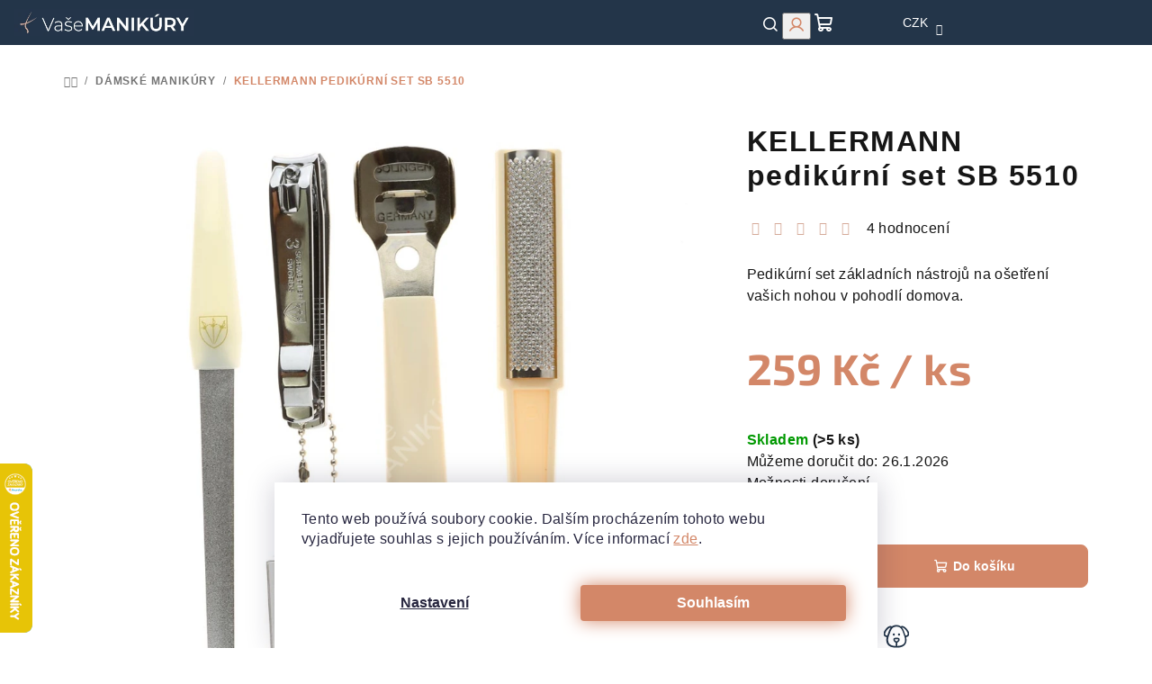

--- FILE ---
content_type: text/html; charset=utf-8
request_url: https://www.vasemanikury.cz/kellermann-pedikirni-set-sb-5510/
body_size: 43506
content:
<!doctype html><html lang="cs" dir="ltr" class="header-background-light external-fonts-loaded"><head><meta charset="utf-8" /><meta name="viewport" content="width=device-width,initial-scale=1" /><title>KELLERMANN pedikúrní set SB 5510 | Vaše manikúry.cz</title><link rel="preconnect" href="https://cdn.myshoptet.com" /><link rel="dns-prefetch" href="https://cdn.myshoptet.com" /><link rel="preload" href="https://cdn.myshoptet.com/prj/dist/master/cms/libs/jquery/jquery-1.11.3.min.js" as="script" /><link href="https://cdn.myshoptet.com/prj/dist/master/cms/templates/frontend_templates/shared/css/font-face/source-sans-3.css" rel="stylesheet"><link href="https://cdn.myshoptet.com/prj/dist/master/cms/templates/frontend_templates/shared/css/font-face/exo-2.css" rel="stylesheet"><link href="https://cdn.myshoptet.com/prj/dist/master/shop/dist/font-shoptet-14.css.d90e56d0dd782c13aabd.css" rel="stylesheet"><script>
dataLayer = [];
dataLayer.push({'shoptet' : {
    "pageId": 694,
    "pageType": "productDetail",
    "currency": "CZK",
    "currencyInfo": {
        "decimalSeparator": ",",
        "exchangeRate": 1,
        "priceDecimalPlaces": 0,
        "symbol": "K\u010d",
        "symbolLeft": 0,
        "thousandSeparator": " "
    },
    "language": "cs",
    "projectId": 374729,
    "product": {
        "id": 8727,
        "guid": "a05d241a-fc30-11ea-b005-0cc47a6c9c84",
        "hasVariants": false,
        "codes": [
            {
                "code": 3586,
                "quantity": "> 5",
                "stocks": [
                    {
                        "id": 1,
                        "quantity": "> 5"
                    }
                ]
            }
        ],
        "code": "3586",
        "name": "KELLERMANN pedik\u00farn\u00ed set SB 5510",
        "appendix": "",
        "weight": 0.106,
        "manufacturer": "KELLERMANN",
        "manufacturerGuid": "1EF5333908606AB29319DA0BA3DED3EE",
        "currentCategory": "D\u00e1msk\u00e9 sady na manik\u00faru",
        "currentCategoryGuid": "7f2f6ff3-eb95-11ea-a6c2-b8ca3a6063f8",
        "defaultCategory": "D\u00e1msk\u00e9 sady na manik\u00faru",
        "defaultCategoryGuid": "7f2f6ff3-eb95-11ea-a6c2-b8ca3a6063f8",
        "currency": "CZK",
        "priceWithVat": 259
    },
    "stocks": [
        {
            "id": 1,
            "title": "V\u00fddejna e-shopu",
            "isDeliveryPoint": 1,
            "visibleOnEshop": 1
        },
        {
            "id": "ext",
            "title": "Sklad",
            "isDeliveryPoint": 0,
            "visibleOnEshop": 1
        }
    ],
    "cartInfo": {
        "id": null,
        "freeShipping": false,
        "freeShippingFrom": null,
        "leftToFreeGift": {
            "formattedPrice": "0 K\u010d",
            "priceLeft": 0
        },
        "freeGift": false,
        "leftToFreeShipping": {
            "priceLeft": null,
            "dependOnRegion": null,
            "formattedPrice": null
        },
        "discountCoupon": [],
        "getNoBillingShippingPrice": {
            "withoutVat": 0,
            "vat": 0,
            "withVat": 0
        },
        "cartItems": [],
        "taxMode": "ORDINARY"
    },
    "cart": [],
    "customer": {
        "priceRatio": 1,
        "priceListId": 1,
        "groupId": null,
        "registered": false,
        "mainAccount": false
    }
}});
dataLayer.push({'cookie_consent' : {
    "marketing": "denied",
    "analytics": "denied"
}});
document.addEventListener('DOMContentLoaded', function() {
    shoptet.consent.onAccept(function(agreements) {
        if (agreements.length == 0) {
            return;
        }
        dataLayer.push({
            'cookie_consent' : {
                'marketing' : (agreements.includes(shoptet.config.cookiesConsentOptPersonalisation)
                    ? 'granted' : 'denied'),
                'analytics': (agreements.includes(shoptet.config.cookiesConsentOptAnalytics)
                    ? 'granted' : 'denied')
            },
            'event': 'cookie_consent'
        });
    });
});
</script>
<meta property="og:type" content="website"><meta property="og:site_name" content="vasemanikury.cz"><meta property="og:url" content="https://www.vasemanikury.cz/kellermann-pedikirni-set-sb-5510/"><meta property="og:title" content="KELLERMANN pedikúrní set SB 5510 | Vaše manikúry.cz"><meta name="author" content="Vaše manikúry.cz"><meta name="web_author" content="Shoptet.cz"><meta name="dcterms.rightsHolder" content="www.vasemanikury.cz"><meta name="robots" content="index,follow"><meta property="og:image" content="https://cdn.myshoptet.com/usr/www.vasemanikury.cz/user/shop/big/8727-6_5510-set-na-pedikuru-kellermann-5.jpg?66f412ef"><meta property="og:description" content="Pedikúrní set základních nástrojů na ošetření vašich nohou v pohodlí domova."><meta name="description" content="Pedikúrní set základních nástrojů na ošetření vašich nohou v pohodlí domova."><meta name="google-site-verification" content="QkSYDOCqda9UMLJfCgh2Mm_bVSHIenm_5OvK1vvqGLQ"><meta property="product:price:amount" content="259"><meta property="product:price:currency" content="CZK"><style>:root {--color-primary: #FFFFFF;--color-primary-h: 0;--color-primary-s: 0%;--color-primary-l: 100%;--color-primary-hover: #d5aa99;--color-primary-hover-h: 17;--color-primary-hover-s: 42%;--color-primary-hover-l: 72%;--color-secondary: #d38768;--color-secondary-h: 17;--color-secondary-s: 55%;--color-secondary-l: 62%;--color-secondary-hover: #233549;--color-secondary-hover-h: 212;--color-secondary-hover-s: 35%;--color-secondary-hover-l: 21%;--color-tertiary: #F9F9F9;--color-tertiary-h: 0;--color-tertiary-s: 0%;--color-tertiary-l: 98%;--color-tertiary-hover: #161616;--color-tertiary-hover-h: 0;--color-tertiary-hover-s: 0%;--color-tertiary-hover-l: 9%;--color-header-background: #FFFFFF;--template-font: "Source Sans 3";--template-headings-font: "Exo 2";--header-background-url: url("[data-uri]");--cookies-notice-background: #1A1937;--cookies-notice-color: #F8FAFB;--cookies-notice-button-hover: #f5f5f5;--cookies-notice-link-hover: #27263f;--templates-update-management-preview-mode-content: "Náhled aktualizací šablony je aktivní pro váš prohlížeč."}</style>
    
    <link href="https://cdn.myshoptet.com/prj/dist/master/shop/dist/main-14.less.49334c2a0bd7c3ed0f9c.css" rel="stylesheet" />
        
    <script>var shoptet = shoptet || {};</script>
    <script src="https://cdn.myshoptet.com/prj/dist/master/shop/dist/main-3g-header.js.05f199e7fd2450312de2.js"></script>
<!-- User include --><!-- api 428(82) html code header -->
<link rel="stylesheet" href="https://cdn.myshoptet.com/usr/api2.dklab.cz/user/documents/_doplnky/oblibene/374729/5/374729_5.css" type="text/css" /><style>
        :root {
            --dklab-favourites-flag-color: #CB857B;
            --dklab-favourites-flag-text-color: #FFFFFF;
            --dklab-favourites-add-text-color: #304E66;            
            --dklab-favourites-remove-text-color: #CB857B;            
            --dklab-favourites-add-text-detail-color: #304E66;            
            --dklab-favourites-remove-text-detail-color: #CB857B;            
            --dklab-favourites-header-icon-color: #CB857B;            
            --dklab-favourites-counter-color: #CB857B;            
        } </style>
<!-- api 709(355) html code header -->
<script>
  const PWJS = {};
</script>

<script src=https://app.productwidgets.cz/pwjs.js></script>



<!-- api 473(125) html code header -->

                <style>
                    #order-billing-methods .radio-wrapper[data-guid="959aab0b-9b1e-11ed-90ab-b8ca3a6a5ac4"]:not(.cggooglepay), #order-billing-methods .radio-wrapper[data-guid="95ab8915-9b1e-11ed-90ab-b8ca3a6a5ac4"]:not(.cggooglepay), #order-billing-methods .radio-wrapper[data-guid="be6aac3f-66d4-11eb-90ab-b8ca3a6a5ac4"]:not(.cgapplepay) {
                        display: none;
                    }
                </style>
                <script type="text/javascript">
                    document.addEventListener('DOMContentLoaded', function() {
                        if (getShoptetDataLayer('pageType') === 'billingAndShipping') {
                            
                try {
                    if (window.ApplePaySession && window.ApplePaySession.canMakePayments()) {
                        
                        if (document.querySelector('#order-billing-methods .radio-wrapper[data-guid="be6aac3f-66d4-11eb-90ab-b8ca3a6a5ac4"]')) {
                            document.querySelector('#order-billing-methods .radio-wrapper[data-guid="be6aac3f-66d4-11eb-90ab-b8ca3a6a5ac4"]').classList.add('cgapplepay');
                        }
                        
                    }
                } catch (err) {} 
            
                            
                const cgBaseCardPaymentMethod = {
                        type: 'CARD',
                        parameters: {
                            allowedAuthMethods: ["PAN_ONLY", "CRYPTOGRAM_3DS"],
                            allowedCardNetworks: [/*"AMEX", "DISCOVER", "INTERAC", "JCB",*/ "MASTERCARD", "VISA"]
                        }
                };
                
                function cgLoadScript(src, callback)
                {
                    var s,
                        r,
                        t;
                    r = false;
                    s = document.createElement('script');
                    s.type = 'text/javascript';
                    s.src = src;
                    s.onload = s.onreadystatechange = function() {
                        if ( !r && (!this.readyState || this.readyState == 'complete') )
                        {
                            r = true;
                            callback();
                        }
                    };
                    t = document.getElementsByTagName('script')[0];
                    t.parentNode.insertBefore(s, t);
                } 
                
                function cgGetGoogleIsReadyToPayRequest() {
                    return Object.assign(
                        {},
                        {
                            apiVersion: 2,
                            apiVersionMinor: 0
                        },
                        {
                            allowedPaymentMethods: [cgBaseCardPaymentMethod]
                        }
                    );
                }

                function onCgGooglePayLoaded() {
                    let paymentsClient = new google.payments.api.PaymentsClient({environment: 'PRODUCTION'});
                    paymentsClient.isReadyToPay(cgGetGoogleIsReadyToPayRequest()).then(function(response) {
                        if (response.result) {
                            
                        if (document.querySelector('#order-billing-methods .radio-wrapper[data-guid="959aab0b-9b1e-11ed-90ab-b8ca3a6a5ac4"]')) {
                            document.querySelector('#order-billing-methods .radio-wrapper[data-guid="959aab0b-9b1e-11ed-90ab-b8ca3a6a5ac4"]').classList.add('cggooglepay');
                        }
                        

                        if (document.querySelector('#order-billing-methods .radio-wrapper[data-guid="95ab8915-9b1e-11ed-90ab-b8ca3a6a5ac4"]')) {
                            document.querySelector('#order-billing-methods .radio-wrapper[data-guid="95ab8915-9b1e-11ed-90ab-b8ca3a6a5ac4"]').classList.add('cggooglepay');
                        }
                        	 	 	 	 	 
                        }
                    })
                    .catch(function(err) {});
                }
                
                cgLoadScript('https://pay.google.com/gp/p/js/pay.js', onCgGooglePayLoaded);
            
                        }
                    });
                </script> 
                
<!-- service 605(253) html code header -->
<link rel="stylesheet" href="https://cdn.myshoptet.com/usr/shoptet.tomashlad.eu/user/documents/extras/notifications-v2/screen.min.css?v=26"/>

<!-- service 1228(847) html code header -->
<link 
rel="stylesheet" 
href="https://cdn.myshoptet.com/usr/dmartini.myshoptet.com/user/documents/upload/dmartini/shop_rating/shop_rating.min.css?140"
data-author="Dominik Martini" 
data-author-web="dmartini.cz">
<!-- service 1462(1076) html code header -->
<link rel="stylesheet" href="https://cdn.myshoptet.com/usr/webotvurci.myshoptet.com/user/documents/plugin-product-interconnection/css/all.min.css?v=27"> 
<!-- service 1472(1086) html code header -->
<link rel="stylesheet" href="https://cdn.myshoptet.com/usr/apollo.jakubtursky.sk/user/documents/assets/sipky/main.css?v=19">
<!-- service 409(63) html code header -->
<style>
#filters h4{cursor:pointer;}[class~=slider-wrapper],[class~=filter-section]{padding-left:0;}#filters h4{padding-left:13.5pt;}[class~=filter-section],[class~=slider-wrapper]{padding-bottom:0 !important;}#filters h4:before{position:absolute;}#filters h4:before{left:0;}[class~=filter-section],[class~=slider-wrapper]{padding-right:0;}#filters h4{padding-bottom:9pt;}#filters h4{padding-right:13.5pt;}#filters > .slider-wrapper,[class~=slider-wrapper] > div,.filter-sections form,[class~=slider-wrapper][class~=filter-section] > div,.razeni > form{display:none;}#filters h4:before,#filters .otevreny h4:before{content:"\e911";}#filters h4{padding-top:9pt;}[class~=filter-section],[class~=slider-wrapper]{padding-top:0 !important;}[class~=filter-section]{border-top-width:0 !important;}[class~=filter-section]{border-top-style:none !important;}[class~=filter-section]{border-top-color:currentColor !important;}#filters .otevreny h4:before,#filters h4:before{font-family:shoptet;}#filters h4{position:relative;}#filters h4{margin-left:0 !important;}[class~=filter-section]{border-image:none !important;}#filters h4{margin-bottom:0 !important;}#filters h4{margin-right:0 !important;}#filters h4{margin-top:0 !important;}#filters h4{border-top-width:.0625pc;}#filters h4{border-top-style:solid;}#filters h4{border-top-color:#e0e0e0;}[class~=slider-wrapper]{max-width:none;}[class~=otevreny] form,.slider-wrapper.otevreny > div,[class~=slider-wrapper][class~=otevreny] > div,.otevreny form{display:block;}#filters h4{border-image:none;}[class~=param-filter-top]{margin-bottom:.9375pc;}[class~=otevreny] form{margin-bottom:15pt;}[class~=slider-wrapper]{color:inherit;}#filters .otevreny h4:before{-webkit-transform:rotate(180deg);}[class~=slider-wrapper],#filters h4:before{background:none;}#filters h4:before{-webkit-transform:rotate(90deg);}#filters h4:before{-moz-transform:rotate(90deg);}[class~=param-filter-top] form{display:block !important;}#filters h4:before{-o-transform:rotate(90deg);}#filters h4:before{-ms-transform:rotate(90deg);}#filters h4:before{transform:rotate(90deg);}#filters h4:before{font-size:.104166667in;}#filters .otevreny h4:before{-moz-transform:rotate(180deg);}#filters .otevreny h4:before{-o-transform:rotate(180deg);}#filters h4:before{top:36%;}#filters .otevreny h4:before{-ms-transform:rotate(180deg);}#filters h4:before{height:auto;}#filters h4:before{width:auto;}#filters .otevreny h4:before{transform:rotate(180deg);}
@media screen and (max-width: 767px) {
.param-filter-top{padding-top: 15px;}
}
#content .filters-wrapper > div:first-of-type, #footer .filters-wrapper > div:first-of-type {text-align: left;}
.template-11.one-column-body .content .filter-sections{padding-top: 15px; padding-bottom: 15px;}
</style>
<!-- service 1571(1165) html code header -->
<style>
.pw-container {
  position: relative;
  display: inline-block;
}

.pw-overlay-container {
  position: absolute;
  bottom: 0;
  left: 50%;
  transform: translateX(-50%);
  text-align: center;
  background: none;
}

.pw-circle {
  fill: #000;
  stroke: #808080;
  stroke-width: 1.5px;
  opacity: 0.7;
}

.pw-empty-circle {
  fill: #808080;
  stroke: #484343;
  stroke-width: 1.5px;
  opacity: 0.7;
}
.pw-number-icon {
  background-color: var(--color-tertiary);
  padding-left: 3px;
  padding-right: 3px;
  opacity: 0.85;
}
  
</style>
<!-- service 1603(1193) html code header -->
<style>
.mobile .p-thumbnail:not(.highlighted):hover::before {
    opacity: 0 !important;
}
</style>
<!-- service 2322(1835) html code header -->
<link rel="stylesheet" href="https://cdn.myshoptet.com/addons/dominikmartini/product_salecode/styles.header.min.css?1f0482a01621d4a6d7beb5cd811f2e28c64f26c2">
<!-- service 428(82) html code header -->
<style>
@font-face {
    font-family: 'oblibene';
    src:  url('https://cdn.myshoptet.com/usr/api2.dklab.cz/user/documents/_doplnky/oblibene/font/oblibene.eot?v1');
    src:  url('https://cdn.myshoptet.com/usr/api2.dklab.cz/user/documents/_doplnky/oblibene/font/oblibene.eot?v1#iefix') format('embedded-opentype'),
    url('https://cdn.myshoptet.com/usr/api2.dklab.cz/user/documents/_doplnky/oblibene/font/oblibene.ttf?v1') format('truetype'),
    url('https://cdn.myshoptet.com/usr/api2.dklab.cz/user/documents/_doplnky/oblibene/font/oblibene.woff?v1') format('woff'),
    url('https://cdn.myshoptet.com/usr/api2.dklab.cz/user/documents/_doplnky/oblibene/font/oblibene.svg?v1') format('svg');
    font-weight: normal;
    font-style: normal;
}
</style>
<script>
var dklabFavIndividual;
</script>
<!-- service 708(354) html code header -->
<link href="https://cdn.myshoptet.com/usr/302565.myshoptet.com/user/documents/assets/gifts/fv-studio-app-gifts.css?25.4.29" rel="stylesheet">
<link href="https://cdn.myshoptet.com/usr/302565.myshoptet.com/user/documents/assets/gifts/fv-studio-app-gifts.Samba.css?25.4.29" rel="stylesheet">

<style>
.ordering-process.id--9 [id~=free-gift-wrapper] ul li:hover,
.ordering-process.id--9 [class~=free-gifts-wrapper] ul li:hover,
.content-window.cart-window [class~=free-gifts-wrapper] ul li:hover {
    border-color: #FFFFFF;
}

.ordering-process.id--9 [id~=free-gift-wrapper] ul li:not(.hidden-colorbox-visible),
.ordering-process.id--9 [class~=free-gifts-wrapper] ul li.active,
.content-window.cart-window [class~=free-gifts-wrapper] ul li.active {
    border-color: #FFFFFF;
    border-width: 2px;
}

.fvstudio-delivery-info-single-gift {
border-color: #FFFFFF;
}

</style>
<!-- project html code header -->
<meta name="facebook-domain-verification" content="qoowoxgg4jr9e6z1alojdqng507sf8" />
<meta name="seznam-wmt" content="O4lxH6xni1BVi0TU1H46sR24GPeDwLgQ" />
<!-- Hotjar Tracking Code for https://www.vasemanikury.cz/ -->
<script>
    (function(h,o,t,j,a,r){
        h.hj=h.hj||function(){(h.hj.q=h.hj.q||[]).push(arguments)};
        h._hjSettings={hjid:3588638,hjsv:6};
        a=o.getElementsByTagName('head')[0];
        r=o.createElement('script');r.async=1;
        r.src=t+h._hjSettings.hjid+j+h._hjSettings.hjsv;
        a.appendChild(r);
    })(window,document,'https://static.hotjar.com/c/hotjar-','.js?sv=');
</script>

<script>// document.write("<link id='kn_style' rel='stylesheet' media='screen' href='/user/documents/upload/res2020/Vase_manikury_main_CZ.css?v=" + Date.now() + "'\/>");</script>

<link rel="stylesheet" type="text/css" href="/user/documents/upload/res2020/VaseManikury_CZ_2025.css"/>
<style>
body * {}
@import url('https://fonts.googleapis.com/css2?family=Montserrat:ital,wght@0,200;0,300;0,400;0,500;0,600;0,700;0,800;0,900;1,100;1,200;1,300;1,400;1,500;1,600;1,700;1,800;1,900&display=swap');
.dm-coupon-div.copied:before {background-color: var(--color-secondary)!important;}


@media (min-width: 768px) {
    #header .header-top .header-top-wrapper .site-name {
        order: -99;
        display: flex;
        align-items: center;
    }
}
.languagesMenu .languagesMenu__header--actual:hover, .navigation-tools .dropdown button:hover, .navigation-tools .dropdown-menu>li>a:hover {
    color: var(--color-secondary);
}
a.glossary {
    color: var(--color-tertiary-hover);
    text-decoration: underline;
    text-decoration-style: dotted;
}
a.glossary:hover {
    color: var(--color-secondary);
    text-decoration: underline;
    text-decoration-style: dotted;
}
.detail-parameters a {
    color: var(--color-tertiary-hover);
    text-decoration: underline;
    text-decoration-thickness: 1px;
}
.detail-parameters a:hover {
    color: var(--color-secondary);
    text-decoration: none;
}
@media (min-width: 768px) {
.navigation-in > ul > li > a {
    padding: 12px;
    font-size:13px;
}
.navigation-in ul li a b {
    font-weight: 600;
    max-width: 110px;
    white-space: pre-wrap;
    display: block;
    text-align: center;
    line-height: 1.4;
}
.navigation-in>ul>li>a:hover,
.navigation-in>ul>li.ext.exp>a,
.navigation-in>ul>li:first-child>a:hover {
        margin-left: 0;
        margin-right: 0;
        padding-left: 12px;
        padding-right: 12px;
}
#header:has(.menu-level-1:has(> li.splitted):not(:has(> li.splitted ~ li.splitted)))
.menu-helper > ul > li.splitted:nth-last-child(2) {
  display: block;
}
.menu-helper>ul>li#nav-manufacturers {display:none;}
.menu-helper>ul>li.splitted:has(+ #nav-manufacturers:not(.splitted)),
.menu-helper > ul > li.splitted:not(:has(~ li.splitted)) {display:block;}


.menu-helper > ul > li a {text-transform: uppercase;}
}
:where(body.ums_a11y_login--on) .top-nav-button-login {
    background-color: transparent;
    color: #fff;
}
:where(body.ums_a11y_login--on) .top-nav-button-login:hover {
    background-color: transparent;
    color: #d5aa99 !important;
}
</style>

<script type="text/javascript">
    (function(c,l,a,r,i,t,y){
        c[a]=c[a]||function(){(c[a].q=c[a].q||[]).push(arguments)};
        t=l.createElement(r);t.async=1;t.src="https://www.clarity.ms/tag/"+i;
        y=l.getElementsByTagName(r)[0];y.parentNode.insertBefore(t,y);
    })(window, document, "clarity", "script", "onmmx9qnwe");
</script>

<script type='text/javascript'>
  window.smartlook||(function(d) {
    var o=smartlook=function(){ o.api.push(arguments)},h=d.getElementsByTagName('head')[0];
    var c=d.createElement('script');o.api=new Array();c.async=true;c.type='text/javascript';
    c.charset='utf-8';c.src='https://web-sdk.smartlook.com/recorder.js';h.appendChild(c);
    })(document);
    smartlook('init', '89dd2a27977c69c80f6d04e76e7fc28902541445', { region: 'eu' });
</script>

<script type="text/javascript">
    (function(c,l,a,r,i,t,y){
        c[a]=c[a]||function(){(c[a].q=c[a].q||[]).push(arguments)};
        t=l.createElement(r);t.async=1;t.src="https://www.clarity.ms/tag/"+i;
        y=l.getElementsByTagName(r)[0];y.parentNode.insertBefore(t,y);
    })(window, document, "clarity", "script", "p14p6j9waw");
</script>

<!-- /User include --><link rel="shortcut icon" href="/favicon.ico" type="image/x-icon" /><link rel="canonical" href="https://www.vasemanikury.cz/kellermann-pedikirni-set-sb-5510/" />    <script>
        var _hwq = _hwq || [];
        _hwq.push(['setKey', 'D31C943B2C2F95D8E973D50BEEB98056']);
        _hwq.push(['setTopPos', '450']);
        _hwq.push(['showWidget', '21']);
        (function() {
            var ho = document.createElement('script');
            ho.src = 'https://cz.im9.cz/direct/i/gjs.php?n=wdgt&sak=D31C943B2C2F95D8E973D50BEEB98056';
            var s = document.getElementsByTagName('script')[0]; s.parentNode.insertBefore(ho, s);
        })();
    </script>
    <!-- Global site tag (gtag.js) - Google Analytics -->
    <script async src="https://www.googletagmanager.com/gtag/js?id=G-Q0H4JBHHPX"></script>
    <script>
        
        window.dataLayer = window.dataLayer || [];
        function gtag(){dataLayer.push(arguments);}
        

                    console.debug('default consent data');

            gtag('consent', 'default', {"ad_storage":"denied","analytics_storage":"denied","ad_user_data":"denied","ad_personalization":"denied","wait_for_update":500});
            dataLayer.push({
                'event': 'default_consent'
            });
        
        gtag('js', new Date());

                gtag('config', 'UA-181212273-1', { 'groups': "UA" });
        
                gtag('config', 'G-Q0H4JBHHPX', {"groups":"GA4","send_page_view":false,"content_group":"productDetail","currency":"CZK","page_language":"cs"});
        
                gtag('config', 'AW-494714711', {"allow_enhanced_conversions":true});
        
        
        
        
        
                    gtag('event', 'page_view', {"send_to":"GA4","page_language":"cs","content_group":"productDetail","currency":"CZK"});
        
                gtag('set', 'currency', 'CZK');

        gtag('event', 'view_item', {
            "send_to": "UA",
            "items": [
                {
                    "id": "3586",
                    "name": "KELLERMANN pedik\u00farn\u00ed set SB 5510",
                    "category": "D\u00e1msk\u00e9 sady na manik\u00faru",
                                        "brand": "KELLERMANN",
                                                            "price": 214
                }
            ]
        });
        
        
        
        
        
                    gtag('event', 'view_item', {"send_to":"GA4","page_language":"cs","content_group":"productDetail","value":214,"currency":"CZK","items":[{"item_id":"3586","item_name":"KELLERMANN pedik\u00farn\u00ed set SB 5510","item_brand":"KELLERMANN","item_category":"D\u00e1msk\u00e9 sady na manik\u00faru","price":214,"quantity":1,"index":0}]});
        
        
        
        
        
        
        
        document.addEventListener('DOMContentLoaded', function() {
            if (typeof shoptet.tracking !== 'undefined') {
                for (var id in shoptet.tracking.bannersList) {
                    gtag('event', 'view_promotion', {
                        "send_to": "UA",
                        "promotions": [
                            {
                                "id": shoptet.tracking.bannersList[id].id,
                                "name": shoptet.tracking.bannersList[id].name,
                                "position": shoptet.tracking.bannersList[id].position
                            }
                        ]
                    });
                }
            }

            shoptet.consent.onAccept(function(agreements) {
                if (agreements.length !== 0) {
                    console.debug('gtag consent accept');
                    var gtagConsentPayload =  {
                        'ad_storage': agreements.includes(shoptet.config.cookiesConsentOptPersonalisation)
                            ? 'granted' : 'denied',
                        'analytics_storage': agreements.includes(shoptet.config.cookiesConsentOptAnalytics)
                            ? 'granted' : 'denied',
                                                                                                'ad_user_data': agreements.includes(shoptet.config.cookiesConsentOptPersonalisation)
                            ? 'granted' : 'denied',
                        'ad_personalization': agreements.includes(shoptet.config.cookiesConsentOptPersonalisation)
                            ? 'granted' : 'denied',
                        };
                    console.debug('update consent data', gtagConsentPayload);
                    gtag('consent', 'update', gtagConsentPayload);
                    dataLayer.push(
                        { 'event': 'update_consent' }
                    );
                }
            });
        });
    </script>
<script>
    (function(t, r, a, c, k, i, n, g) { t['ROIDataObject'] = k;
    t[k]=t[k]||function(){ (t[k].q=t[k].q||[]).push(arguments) },t[k].c=i;n=r.createElement(a),
    g=r.getElementsByTagName(a)[0];n.async=1;n.src=c;g.parentNode.insertBefore(n,g)
    })(window, document, 'script', '//www.heureka.cz/ocm/sdk.js?source=shoptet&version=2&page=product_detail', 'heureka', 'cz');

    heureka('set_user_consent', 0);
</script>
</head><body class="desktop id-694 in-damske-sady-na-manikuru template-14 type-product type-detail one-column-body columns-4 smart-labels-active ums_forms_redesign--off ums_a11y_category_page--on ums_discussion_rating_forms--off ums_flags_display_unification--on ums_a11y_login--on mobile-header-version-0"><noscript>
    <style>
        #header {
            padding-top: 0;
            position: relative !important;
            top: 0;
        }
        .header-navigation {
            position: relative !important;
        }
        .overall-wrapper {
            margin: 0 !important;
        }
        body:not(.ready) {
            visibility: visible !important;
        }
    </style>
    <div class="no-javascript">
        <div class="no-javascript__title">Musíte změnit nastavení vašeho prohlížeče</div>
        <div class="no-javascript__text">Podívejte se na: <a href="https://www.google.com/support/bin/answer.py?answer=23852">Jak povolit JavaScript ve vašem prohlížeči</a>.</div>
        <div class="no-javascript__text">Pokud používáte software na blokování reklam, může být nutné povolit JavaScript z této stránky.</div>
        <div class="no-javascript__text">Děkujeme.</div>
    </div>
</noscript>

        <div id="fb-root"></div>
        <script>
            window.fbAsyncInit = function() {
                FB.init({
//                    appId            : 'your-app-id',
                    autoLogAppEvents : true,
                    xfbml            : true,
                    version          : 'v19.0'
                });
            };
        </script>
        <script async defer crossorigin="anonymous" src="https://connect.facebook.net/cs_CZ/sdk.js"></script>    <div class="siteCookies siteCookies--bottom siteCookies--dark js-siteCookies" role="dialog" data-testid="cookiesPopup" data-nosnippet>
        <div class="siteCookies__form">
            <div class="siteCookies__content">
                <div class="siteCookies__text">
                    Tento web používá soubory cookie. Dalším procházením tohoto webu vyjadřujete souhlas s jejich používáním. Více informací <a href="https://374729.myshoptet.com/podminky-ochrany-osobnich-udaju/" target="\">zde</a>.
                </div>
                <p class="siteCookies__links">
                    <button class="siteCookies__link js-cookies-settings" aria-label="Nastavení cookies" data-testid="cookiesSettings">Nastavení</button>
                </p>
            </div>
            <div class="siteCookies__buttonWrap">
                                <button class="siteCookies__button js-cookiesConsentSubmit" value="all" aria-label="Přijmout cookies" data-testid="buttonCookiesAccept">Souhlasím</button>
            </div>
        </div>
        <script>
            document.addEventListener("DOMContentLoaded", () => {
                const siteCookies = document.querySelector('.js-siteCookies');
                document.addEventListener("scroll", shoptet.common.throttle(() => {
                    const st = document.documentElement.scrollTop;
                    if (st > 1) {
                        siteCookies.classList.add('siteCookies--scrolled');
                    } else {
                        siteCookies.classList.remove('siteCookies--scrolled');
                    }
                }, 100));
            });
        </script>
    </div>
<a href="#content" class="skip-link sr-only">Přejít na obsah</a><div class="overall-wrapper"><header id="header">
        <div class="header-top">
            <div class="container navigation-wrapper header-top-wrapper">
                <div class="navigation-tools">
                        <div class="dropdown">
        <span>Ceny v:</span>
        <button id="topNavigationDropdown" type="button" data-toggle="dropdown" aria-haspopup="true" aria-expanded="false">
            CZK
            <span class="caret"></span>
        </button>
        <ul class="dropdown-menu" aria-labelledby="topNavigationDropdown"><li><a href="/action/Currency/changeCurrency/?currencyCode=CZK" rel="nofollow">CZK</a></li><li><a href="/action/Currency/changeCurrency/?currencyCode=EUR" rel="nofollow">EUR</a></li><li><a href="/action/Currency/changeCurrency/?currencyCode=HUF" rel="nofollow">HUF</a></li></ul>
    </div>
                </div>
                <div class="site-name"><a href="/" data-testid="linkWebsiteLogo"><img src="https://cdn.myshoptet.com/usr/www.vasemanikury.cz/user/logos/logo_horizontal_white_web.png" alt="Vaše manikúry.cz" fetchpriority="low" /></a></div>                <div class="navigation-buttons">
                    <a href="#" class="toggle-window" data-target="search" data-testid="linkSearchIcon"><i class="icon-search"></i><span class="sr-only">Hledat</span></a>
                                                                                                                                            <button class="top-nav-button top-nav-button-login toggle-window" type="button" data-target="login" aria-haspopup="dialog" aria-expanded="false" aria-controls="login" data-testid="signin">
                                        <i class="icon-login"></i><span class="sr-only">Přihlášení</span>
                                    </button>
                                                                                                                                
    <a href="/kosik/" class="btn btn-icon toggle-window cart-count" data-target="cart" data-testid="headerCart" rel="nofollow" aria-haspopup="dialog" aria-expanded="false" aria-controls="cart-widget">
        <span class="icon-cart"></span>
                <span class="sr-only">Nákupní košík</span>
        
    
            </a>
                    <a href="#" class="toggle-window" data-target="navigation" data-testid="hamburgerMenu"></a>
                </div>
                <div class="user-action">
                                            <div class="user-action-in">
            <div id="login" class="user-action-login popup-widget login-widget" role="dialog" aria-labelledby="loginHeading">
        <div class="popup-widget-inner">
                            <h2 id="loginHeading">Přihlášení k vašemu účtu</h2><div id="customerLogin"><form action="/action/Customer/Login/" method="post" id="formLoginIncluded" class="csrf-enabled formLogin" data-testid="formLogin"><input type="hidden" name="referer" value="" /><div class="form-group"><div class="input-wrapper email js-validated-element-wrapper no-label"><input type="email" name="email" class="form-control" autofocus placeholder="E-mailová adresa (např. jan@novak.cz)" data-testid="inputEmail" autocomplete="email" required /></div></div><div class="form-group"><div class="input-wrapper password js-validated-element-wrapper no-label"><input type="password" name="password" class="form-control" placeholder="Heslo" data-testid="inputPassword" autocomplete="current-password" required /><span class="no-display">Nemůžete vyplnit toto pole</span><input type="text" name="surname" value="" class="no-display" /></div></div><div class="form-group"><div class="login-wrapper"><button type="submit" class="btn btn-secondary btn-text btn-login" data-testid="buttonSubmit">Přihlásit se</button><div class="password-helper"><a href="/registrace/" data-testid="signup" rel="nofollow">Nová registrace</a><a href="/klient/zapomenute-heslo/" rel="nofollow">Zapomenuté heslo</a></div></div></div></form>
</div>                    </div>
    </div>

        <div id="cart-widget" class="user-action-cart popup-widget cart-widget loader-wrapper" data-testid="popupCartWidget" role="dialog" aria-hidden="true">
        <div class="popup-widget-inner cart-widget-inner place-cart-here">
            <div class="loader-overlay">
                <div class="loader"></div>
            </div>
        </div>
    </div>

        <div class="user-action-search popup-widget search-widget search stay-open" itemscope itemtype="https://schema.org/WebSite" data-testid="searchWidget">
        <span href="#" class="search-widget-close toggle-window" data-target="search" data-testid="linkSearchIcon"></span>
        <meta itemprop="headline" content="Dámské sady na manikúru"/><meta itemprop="url" content="https://www.vasemanikury.cz"/><meta itemprop="text" content="Pedikúrní set základních nástrojů na ošetření vašich nohou v pohodlí domova."/>        <form action="/action/ProductSearch/prepareString/" method="post"
    id="formSearchForm" class="search-form compact-form js-search-main"
    itemprop="potentialAction" itemscope itemtype="https://schema.org/SearchAction" data-testid="searchForm">
    <fieldset>
        <meta itemprop="target"
            content="https://www.vasemanikury.cz/vyhledavani/?string={string}"/>
        <input type="hidden" name="language" value="cs"/>
        
    <span class="search-form-input-group">
        
    <span class="search-input-icon" aria-hidden="true"></span>

<input
    type="search"
    name="string"
        class="query-input form-control search-input js-search-input"
    placeholder="Napište, co hledáte"
    autocomplete="off"
    required
    itemprop="query-input"
    aria-label="Vyhledávání"
    data-testid="searchInput"
>
        <button type="submit" class="btn btn-default search-button" data-testid="searchBtn">Hledat</button>
    </span>

    </fieldset>
</form>
    </div>
</div>
                                    </div>
            </div>
        </div>
        <div class="header-bottom">
            <div class="navigation-wrapper header-bottom-wrapper">
                <nav id="navigation" aria-label="Hlavní menu" data-collapsible="true"><div class="navigation-in menu"><ul class="menu-level-1" role="menubar" data-testid="headerMenuItems"><li class="menu-item-694 ext" role="none"><a href="/damske-sady-na-manikuru/" class="active" data-testid="headerMenuItem" role="menuitem" aria-haspopup="true" aria-expanded="false"><b>DÁMSKÉ MANIKÚRY</b><span class="submenu-arrow"></span></a><ul class="menu-level-2" aria-label="DÁMSKÉ MANIKÚRY" tabindex="-1" role="menu"><li class="menu-item-795" role="none"><a href="/male-damske-manikury/" class="menu-image" data-testid="headerMenuItem" tabindex="-1" aria-hidden="true"><img src="data:image/svg+xml,%3Csvg%20width%3D%22140%22%20height%3D%22100%22%20xmlns%3D%22http%3A%2F%2Fwww.w3.org%2F2000%2Fsvg%22%3E%3C%2Fsvg%3E" alt="" aria-hidden="true" width="140" height="100"  data-src="https://cdn.myshoptet.com/usr/www.vasemanikury.cz/user/categories/thumb/menu_icons_small.png" fetchpriority="low" /></a><div><a href="/male-damske-manikury/" data-testid="headerMenuItem" role="menuitem"><span>MALÉ</span></a>
                        </div></li><li class="menu-item-798" role="none"><a href="/stredne-velke-damske-manikury/" class="menu-image" data-testid="headerMenuItem" tabindex="-1" aria-hidden="true"><img src="data:image/svg+xml,%3Csvg%20width%3D%22140%22%20height%3D%22100%22%20xmlns%3D%22http%3A%2F%2Fwww.w3.org%2F2000%2Fsvg%22%3E%3C%2Fsvg%3E" alt="" aria-hidden="true" width="140" height="100"  data-src="https://cdn.myshoptet.com/usr/www.vasemanikury.cz/user/categories/thumb/menu_icons_medium.png" fetchpriority="low" /></a><div><a href="/stredne-velke-damske-manikury/" data-testid="headerMenuItem" role="menuitem"><span>STŘEDNÍ</span></a>
                        </div></li><li class="menu-item-801" role="none"><a href="/velke-damske-manikury/" class="menu-image" data-testid="headerMenuItem" tabindex="-1" aria-hidden="true"><img src="data:image/svg+xml,%3Csvg%20width%3D%22140%22%20height%3D%22100%22%20xmlns%3D%22http%3A%2F%2Fwww.w3.org%2F2000%2Fsvg%22%3E%3C%2Fsvg%3E" alt="" aria-hidden="true" width="140" height="100"  data-src="https://cdn.myshoptet.com/usr/www.vasemanikury.cz/user/categories/thumb/menu_icons_large.png" fetchpriority="low" /></a><div><a href="/velke-damske-manikury/" data-testid="headerMenuItem" role="menuitem"><span>VELKÉ</span></a>
                        </div></li></ul></li>
<li class="menu-item-673 ext" role="none"><a href="/panske-sady-na-manikuru/" data-testid="headerMenuItem" role="menuitem" aria-haspopup="true" aria-expanded="false"><b>PÁNSKÉ MANIKÚRY</b><span class="submenu-arrow"></span></a><ul class="menu-level-2" aria-label="PÁNSKÉ MANIKÚRY" tabindex="-1" role="menu"><li class="menu-item-674" role="none"><a href="/cestovni-sady-na-manikuru/" class="menu-image" data-testid="headerMenuItem" tabindex="-1" aria-hidden="true"><img src="data:image/svg+xml,%3Csvg%20width%3D%22140%22%20height%3D%22100%22%20xmlns%3D%22http%3A%2F%2Fwww.w3.org%2F2000%2Fsvg%22%3E%3C%2Fsvg%3E" alt="" aria-hidden="true" width="140" height="100"  data-src="https://cdn.myshoptet.com/usr/www.vasemanikury.cz/user/categories/thumb/menu_icons_small-1.png" fetchpriority="low" /></a><div><a href="/cestovni-sady-na-manikuru/" data-testid="headerMenuItem" role="menuitem"><span>MALÉ</span></a>
                        </div></li><li class="menu-item-918" role="none"><a href="/panske-stredni-manikury/" class="menu-image" data-testid="headerMenuItem" tabindex="-1" aria-hidden="true"><img src="data:image/svg+xml,%3Csvg%20width%3D%22140%22%20height%3D%22100%22%20xmlns%3D%22http%3A%2F%2Fwww.w3.org%2F2000%2Fsvg%22%3E%3C%2Fsvg%3E" alt="" aria-hidden="true" width="140" height="100"  data-src="https://cdn.myshoptet.com/usr/www.vasemanikury.cz/user/categories/thumb/menu_icons_medium-manicure.png" fetchpriority="low" /></a><div><a href="/panske-stredni-manikury/" data-testid="headerMenuItem" role="menuitem"><span>STŘEDNÍ</span></a>
                        </div></li><li class="menu-item-930" role="none"><a href="/velke-panske-manikury/" class="menu-image" data-testid="headerMenuItem" tabindex="-1" aria-hidden="true"><img src="data:image/svg+xml,%3Csvg%20width%3D%22140%22%20height%3D%22100%22%20xmlns%3D%22http%3A%2F%2Fwww.w3.org%2F2000%2Fsvg%22%3E%3C%2Fsvg%3E" alt="" aria-hidden="true" width="140" height="100"  data-src="https://cdn.myshoptet.com/usr/www.vasemanikury.cz/user/categories/thumb/menu_icons_large-manikury.png" fetchpriority="low" /></a><div><a href="/velke-panske-manikury/" data-testid="headerMenuItem" role="menuitem"><span>VELKÉ</span></a>
                        </div></li></ul></li>
<li class="menu-item-702 ext" role="none"><a href="/manikurni-nastroje/" data-testid="headerMenuItem" role="menuitem" aria-haspopup="true" aria-expanded="false"><b>NÁSTROJE A PŘÍSTROJE</b><span class="submenu-arrow"></span></a><ul class="menu-level-2" aria-label="NÁSTROJE A PŘÍSTROJE" tabindex="-1" role="menu"><li class="menu-item-708 has-third-level" role="none"><a href="/nuzky-a-klesticky/" class="menu-image" data-testid="headerMenuItem" tabindex="-1" aria-hidden="true"><img src="data:image/svg+xml,%3Csvg%20width%3D%22140%22%20height%3D%22100%22%20xmlns%3D%22http%3A%2F%2Fwww.w3.org%2F2000%2Fsvg%22%3E%3C%2Fsvg%3E" alt="" aria-hidden="true" width="140" height="100"  data-src="https://cdn.myshoptet.com/usr/www.vasemanikury.cz/user/categories/thumb/menu_icons_nuzky.png" fetchpriority="low" /></a><div><a href="/nuzky-a-klesticky/" data-testid="headerMenuItem" role="menuitem"><span>NŮŽKY A KLEŠTIČKY</span></a>
                                                    <ul class="menu-level-3" role="menu">
                                                                    <li class="menu-item-783" role="none">
                                        <a href="/nuzky-na-nehty/" data-testid="headerMenuItem" role="menuitem">
                                            NŮŽKY NA NEHTY</a>                                    </li>
                                                                    <li class="menu-item-777" role="none">
                                        <a href="/nuzky-na-nehtovou-kuzicku/" data-testid="headerMenuItem" role="menuitem">
                                            NŮŽKY NA KŮŽIČKU</a>                                    </li>
                                                                    <li class="menu-item-786" role="none">
                                        <a href="/klesticky-na-nehtovou-kuzicku/" data-testid="headerMenuItem" role="menuitem">
                                            KLEŠTIČKY NA KŮŽIČKU</a>                                    </li>
                                                                    <li class="menu-item-780" role="none">
                                        <a href="/klesticky-na-nehty/" data-testid="headerMenuItem" role="menuitem">
                                            KLEŠTIČKY NA NEHTY</a>                                    </li>
                                                                    <li class="menu-item-789" role="none">
                                        <a href="/do-domacnosti-kadernicke-a-ostatni-nuzky/" data-testid="headerMenuItem" role="menuitem">
                                            OSTATNÍ NŮŽKY</a>                                    </li>
                                                            </ul>
                        </div></li><li class="menu-item-705" role="none"><a href="/pilniky/" class="menu-image" data-testid="headerMenuItem" tabindex="-1" aria-hidden="true"><img src="data:image/svg+xml,%3Csvg%20width%3D%22140%22%20height%3D%22100%22%20xmlns%3D%22http%3A%2F%2Fwww.w3.org%2F2000%2Fsvg%22%3E%3C%2Fsvg%3E" alt="" aria-hidden="true" width="140" height="100"  data-src="https://cdn.myshoptet.com/usr/www.vasemanikury.cz/user/categories/thumb/menu_icons_pilniky.png" fetchpriority="low" /></a><div><a href="/pilniky/" data-testid="headerMenuItem" role="menuitem"><span>PILNÍKY NA NEHTY</span></a>
                        </div></li><li class="menu-item-711" role="none"><a href="/pinzety/" class="menu-image" data-testid="headerMenuItem" tabindex="-1" aria-hidden="true"><img src="data:image/svg+xml,%3Csvg%20width%3D%22140%22%20height%3D%22100%22%20xmlns%3D%22http%3A%2F%2Fwww.w3.org%2F2000%2Fsvg%22%3E%3C%2Fsvg%3E" alt="" aria-hidden="true" width="140" height="100"  data-src="https://cdn.myshoptet.com/usr/www.vasemanikury.cz/user/categories/thumb/menu_icons_pinzety.png" fetchpriority="low" /></a><div><a href="/pinzety/" data-testid="headerMenuItem" role="menuitem"><span>PINZETY</span></a>
                        </div></li><li class="menu-item-714 has-third-level" role="none"><a href="/dalsi-manikurni-nastroje/" class="menu-image" data-testid="headerMenuItem" tabindex="-1" aria-hidden="true"><img src="data:image/svg+xml,%3Csvg%20width%3D%22140%22%20height%3D%22100%22%20xmlns%3D%22http%3A%2F%2Fwww.w3.org%2F2000%2Fsvg%22%3E%3C%2Fsvg%3E" alt="" aria-hidden="true" width="140" height="100"  data-src="https://cdn.myshoptet.com/usr/www.vasemanikury.cz/user/categories/thumb/menu_icons_ostatni.png" fetchpriority="low" /></a><div><a href="/dalsi-manikurni-nastroje/" data-testid="headerMenuItem" role="menuitem"><span>ÚPRAVA NEHTŮ</span></a>
                                                    <ul class="menu-level-3" role="menu">
                                                                    <li class="menu-item-1004" role="none">
                                        <a href="/exkavatory/" data-testid="headerMenuItem" role="menuitem">
                                            EXKAVÁTORY</a>                                    </li>
                                                                    <li class="menu-item-1115" role="none">
                                        <a href="/nastroje-pro-diabetiky/" data-testid="headerMenuItem" role="menuitem">
                                            NÁSTROJE PRO DIABETIKY</a>                                    </li>
                                                            </ul>
                        </div></li><li class="menu-item-1001" role="none"><a href="/brusky-na-nehty/" class="menu-image" data-testid="headerMenuItem" tabindex="-1" aria-hidden="true"><img src="data:image/svg+xml,%3Csvg%20width%3D%22140%22%20height%3D%22100%22%20xmlns%3D%22http%3A%2F%2Fwww.w3.org%2F2000%2Fsvg%22%3E%3C%2Fsvg%3E" alt="" aria-hidden="true" width="140" height="100"  data-src="https://cdn.myshoptet.com/usr/www.vasemanikury.cz/user/categories/thumb/menu_icons_brusky_nehty.jpg" fetchpriority="low" /></a><div><a href="/brusky-na-nehty/" data-testid="headerMenuItem" role="menuitem"><span>BRUSKY NA NEHTY</span></a>
                        </div></li><li class="menu-item-1033 has-third-level" role="none"><a href="/frezky-na-nehty/" class="menu-image" data-testid="headerMenuItem" tabindex="-1" aria-hidden="true"><img src="data:image/svg+xml,%3Csvg%20width%3D%22140%22%20height%3D%22100%22%20xmlns%3D%22http%3A%2F%2Fwww.w3.org%2F2000%2Fsvg%22%3E%3C%2Fsvg%3E" alt="" aria-hidden="true" width="140" height="100"  data-src="https://cdn.myshoptet.com/usr/www.vasemanikury.cz/user/categories/thumb/promed-sada-brusnych-kotoucu-promed-blue-mix-198002-hlavni-fotka.jpg" fetchpriority="low" /></a><div><a href="/frezky-na-nehty/" data-testid="headerMenuItem" role="menuitem"><span>FRÉZKY NA NEHTY</span></a>
                                                    <ul class="menu-level-3" role="menu">
                                                                    <li class="menu-item-1082" role="none">
                                        <a href="/brusne-kloboucky-a-nosice-kloboucku/" data-testid="headerMenuItem" role="menuitem">
                                            Brusné pásy, kloboučky a nosiče kloboučků</a>                                    </li>
                                                                    <li class="menu-item-1085" role="none">
                                        <a href="/frezy-diamantove/" data-testid="headerMenuItem" role="menuitem">
                                            Frézy diamantové</a>                                    </li>
                                                                    <li class="menu-item-1088" role="none">
                                        <a href="/frezy-keramicke/" data-testid="headerMenuItem" role="menuitem">
                                            Frézy keramické</a>                                    </li>
                                                                    <li class="menu-item-1091" role="none">
                                        <a href="/frezy-ocelove-a-karbidove--tvrdokovove/" data-testid="headerMenuItem" role="menuitem">
                                            Frézy karbidové (tvrdokovové)</a>                                    </li>
                                                                    <li class="menu-item-1109" role="none">
                                        <a href="/frezy-safirove/" data-testid="headerMenuItem" role="menuitem">
                                            Frézy safírové</a>                                    </li>
                                                                    <li class="menu-item-1097" role="none">
                                        <a href="/frezy-korundove-a-lestici/" data-testid="headerMenuItem" role="menuitem">
                                            Frézy lešticí</a>                                    </li>
                                                                    <li class="menu-item-1100" role="none">
                                        <a href="/sady-frez-a-pomucky-pro-pedikuru/" data-testid="headerMenuItem" role="menuitem">
                                            Sady fréz</a>                                    </li>
                                                            </ul>
                        </div></li><li class="menu-item-1112 has-third-level" role="none"><a href="/pristroje-pro-vybaveni-profesionalu/" class="menu-image" data-testid="headerMenuItem" tabindex="-1" aria-hidden="true"><img src="data:image/svg+xml,%3Csvg%20width%3D%22140%22%20height%3D%22100%22%20xmlns%3D%22http%3A%2F%2Fwww.w3.org%2F2000%2Fsvg%22%3E%3C%2Fsvg%3E" alt="" aria-hidden="true" width="140" height="100"  data-src="https://cdn.myshoptet.com/prj/dist/master/cms/templates/frontend_templates/00/img/folder.svg" fetchpriority="low" /></a><div><a href="/pristroje-pro-vybaveni-profesionalu/" data-testid="headerMenuItem" role="menuitem"><span>PROFESIONÁLNÍ  PŘÍSTROJE</span></a>
                                                    <ul class="menu-level-3" role="menu">
                                                                    <li class="menu-item-1015" role="none">
                                        <a href="/uv-lampy/" data-testid="headerMenuItem" role="menuitem">
                                            UV LAMPY</a>                                    </li>
                                                                    <li class="menu-item-1038" role="none">
                                        <a href="/pracovni-lampy-a-prislusenstvi-pro-profesionaly/" data-testid="headerMenuItem" role="menuitem">
                                            STOLNÍ LAMPY A DOPLŇKY</a>                                    </li>
                                                                    <li class="menu-item-1024" role="none">
                                        <a href="/sterilizatory/" data-testid="headerMenuItem" role="menuitem">
                                            STERILIZÁTORY</a>                                    </li>
                                                            </ul>
                        </div></li><li class="menu-item-1012" role="none"><a href="/brusky-na-paty/" class="menu-image" data-testid="headerMenuItem" tabindex="-1" aria-hidden="true"><img src="data:image/svg+xml,%3Csvg%20width%3D%22140%22%20height%3D%22100%22%20xmlns%3D%22http%3A%2F%2Fwww.w3.org%2F2000%2Fsvg%22%3E%3C%2Fsvg%3E" alt="" aria-hidden="true" width="140" height="100"  data-src="https://cdn.myshoptet.com/usr/www.vasemanikury.cz/user/categories/thumb/menu_icons_brusky_paty.jpg" fetchpriority="low" /></a><div><a href="/brusky-na-paty/" data-testid="headerMenuItem" role="menuitem"><span>BRUSKY NA PATY</span></a>
                        </div></li><li class="menu-item-848" role="none"><a href="/serezavace-zrohovatele-kuze-na-patach/" class="menu-image" data-testid="headerMenuItem" tabindex="-1" aria-hidden="true"><img src="data:image/svg+xml,%3Csvg%20width%3D%22140%22%20height%3D%22100%22%20xmlns%3D%22http%3A%2F%2Fwww.w3.org%2F2000%2Fsvg%22%3E%3C%2Fsvg%3E" alt="" aria-hidden="true" width="140" height="100"  data-src="https://cdn.myshoptet.com/usr/www.vasemanikury.cz/user/categories/thumb/menu_icons_pemza.png" fetchpriority="low" /></a><div><a href="/serezavace-zrohovatele-kuze-na-patach/" data-testid="headerMenuItem" role="menuitem"><span>ŠKRABKY NA PATY</span></a>
                        </div></li><li class="menu-item-1073" role="none"><a href="/sady-na-manikuru-a-pedikuru/" class="menu-image" data-testid="headerMenuItem" tabindex="-1" aria-hidden="true"><img src="data:image/svg+xml,%3Csvg%20width%3D%22140%22%20height%3D%22100%22%20xmlns%3D%22http%3A%2F%2Fwww.w3.org%2F2000%2Fsvg%22%3E%3C%2Fsvg%3E" alt="" aria-hidden="true" width="140" height="100"  data-src="https://cdn.myshoptet.com/usr/www.vasemanikury.cz/user/categories/thumb/manikury-vsechny-sady-na-manikuru-gptchat.png" fetchpriority="low" /></a><div><a href="/sady-na-manikuru-a-pedikuru/" data-testid="headerMenuItem" role="menuitem"><span>SADY NA MANIKÚRU A PEDIKŮRU</span></a>
                        </div></li><li class="menu-item-1076" role="none"><a href="/damske-a-panske-manikury-made-in-solingen/" class="menu-image" data-testid="headerMenuItem" tabindex="-1" aria-hidden="true"><img src="data:image/svg+xml,%3Csvg%20width%3D%22140%22%20height%3D%22100%22%20xmlns%3D%22http%3A%2F%2Fwww.w3.org%2F2000%2Fsvg%22%3E%3C%2Fsvg%3E" alt="" aria-hidden="true" width="140" height="100"  data-src="https://cdn.myshoptet.com/usr/www.vasemanikury.cz/user/categories/thumb/menu_icons_small-2.png" fetchpriority="low" /></a><div><a href="/damske-a-panske-manikury-made-in-solingen/" data-testid="headerMenuItem" role="menuitem"><span>MANIKÚRY SOLINGEN</span></a>
                        </div></li></ul></li>
<li class="menu-item-683" role="none"><a href="/sady-na-pedikuru/" data-testid="headerMenuItem" role="menuitem" aria-expanded="false"><b>SADY NA PEDIKÚRU</b></a></li>
<li class="menu-item-858 ext" role="none"><a href="/pece-o-ruce-a-nohy/" data-testid="headerMenuItem" role="menuitem" aria-haspopup="true" aria-expanded="false"><b>PÉČE  O RUCE A NOHY</b><span class="submenu-arrow"></span></a><ul class="menu-level-2" aria-label="PÉČE  O RUCE A NOHY" tabindex="-1" role="menu"><li class="menu-item-912 has-third-level" role="none"><a href="/pece-o-ruce/" class="menu-image" data-testid="headerMenuItem" tabindex="-1" aria-hidden="true"><img src="data:image/svg+xml,%3Csvg%20width%3D%22140%22%20height%3D%22100%22%20xmlns%3D%22http%3A%2F%2Fwww.w3.org%2F2000%2Fsvg%22%3E%3C%2Fsvg%3E" alt="" aria-hidden="true" width="140" height="100"  data-src="https://cdn.myshoptet.com/usr/www.vasemanikury.cz/user/categories/thumb/menu_icons_maska_na_ruce.jpg" fetchpriority="low" /></a><div><a href="/pece-o-ruce/" data-testid="headerMenuItem" role="menuitem"><span>PÉČE O RUCE</span></a>
                                                    <ul class="menu-level-3" role="menu">
                                                                    <li class="menu-item-864" role="none">
                                        <a href="/kremy-na-ruce/" data-testid="headerMenuItem" role="menuitem">
                                            KRÉMY NA RUCE</a>                                    </li>
                                                                    <li class="menu-item-897" role="none">
                                        <a href="/tuha-mydla/" data-testid="headerMenuItem" role="menuitem">
                                            TUHÁ MÝDLA</a>                                    </li>
                                                                    <li class="menu-item-867" role="none">
                                        <a href="/tekuta-mydla/" data-testid="headerMenuItem" role="menuitem">
                                            TEKUTÁ MÝDLA</a>                                    </li>
                                                                    <li class="menu-item-873" role="none">
                                        <a href="/masky-na-ruce/" data-testid="headerMenuItem" role="menuitem">
                                            MASKY NA RUCE</a>                                    </li>
                                                                    <li class="menu-item-870" role="none">
                                        <a href="/pece-o-nehtovou-kuzicku/" data-testid="headerMenuItem" role="menuitem">
                                            PÉČE O NEHTY</a>                                    </li>
                                                            </ul>
                        </div></li><li class="menu-item-879 has-third-level" role="none"><a href="/pece-o-nohy/" class="menu-image" data-testid="headerMenuItem" tabindex="-1" aria-hidden="true"><img src="data:image/svg+xml,%3Csvg%20width%3D%22140%22%20height%3D%22100%22%20xmlns%3D%22http%3A%2F%2Fwww.w3.org%2F2000%2Fsvg%22%3E%3C%2Fsvg%3E" alt="" aria-hidden="true" width="140" height="100"  data-src="https://cdn.myshoptet.com/usr/www.vasemanikury.cz/user/categories/thumb/menu_icons_nohy.png" fetchpriority="low" /></a><div><a href="/pece-o-nohy/" data-testid="headerMenuItem" role="menuitem"><span>PÉČE O NOHY</span></a>
                                                    <ul class="menu-level-3" role="menu">
                                                                    <li class="menu-item-882" role="none">
                                        <a href="/kremy-masky-na-nohy/" data-testid="headerMenuItem" role="menuitem">
                                            KRÉMY, MASKY NA NOHY</a>                                    </li>
                                                                    <li class="menu-item-885" role="none">
                                        <a href="/popraskane-paty--mozoly-a-zmekceni/" data-testid="headerMenuItem" role="menuitem">
                                            PATY - MOZOLY, ZMĚKČENÍ</a>                                    </li>
                                                                    <li class="menu-item-945" role="none">
                                        <a href="/prostredky-na-plisnova-onemocneni-nohou/" data-testid="headerMenuItem" role="menuitem">
                                            PLÍSEŇ NOHOU</a>                                    </li>
                                                                    <li class="menu-item-998" role="none">
                                        <a href="/pro-diabetiky/" data-testid="headerMenuItem" role="menuitem">
                                            PRO DIABETIKY</a>                                    </li>
                                                                    <li class="menu-item-1061" role="none">
                                        <a href="/potive-nohy-nadmerne-poceni-a-zapach-nohou/" data-testid="headerMenuItem" role="menuitem">
                                            POCENÍ A ZÁPACH NOHOU</a>                                    </li>
                                                                    <li class="menu-item-888" role="none">
                                        <a href="/koupele-nohou/" data-testid="headerMenuItem" role="menuitem">
                                            KOUPELE NOHOU</a>                                    </li>
                                                                    <li class="menu-item-891" role="none">
                                        <a href="/peelingy-na-nohy/" data-testid="headerMenuItem" role="menuitem">
                                            PEELINGY NA NOHY</a>                                    </li>
                                                                    <li class="menu-item-1030" role="none">
                                        <a href="/ortopedicke-pomucky/" data-testid="headerMenuItem" role="menuitem">
                                            ORTOPEDICKÉ POMŮCKY</a>                                    </li>
                                                            </ul>
                        </div></li><li class="menu-item-933" role="none"><a href="/darkove-baleni-kosmetiky/" class="menu-image" data-testid="headerMenuItem" tabindex="-1" aria-hidden="true"><img src="data:image/svg+xml,%3Csvg%20width%3D%22140%22%20height%3D%22100%22%20xmlns%3D%22http%3A%2F%2Fwww.w3.org%2F2000%2Fsvg%22%3E%3C%2Fsvg%3E" alt="" aria-hidden="true" width="140" height="100"  data-src="https://cdn.myshoptet.com/usr/www.vasemanikury.cz/user/categories/thumb/menu_icons_balicky.png" fetchpriority="low" /></a><div><a href="/darkove-baleni-kosmetiky/" data-testid="headerMenuItem" role="menuitem"><span>DÁRKOVÉ SETY</span></a>
                        </div></li></ul></li>
<li class="menu-item-1046" role="none"><a href="/slevy/" data-testid="headerMenuItem" role="menuitem" aria-expanded="false"><b>SLEVY</b></a></li>
<li class="menu-item-1118" role="none"><a href="/darkove-poukazy/" data-testid="headerMenuItem" role="menuitem" aria-expanded="false"><b>DÁRKOVÉ POUKAZY</b></a></li>
<li class="ext" id="nav-manufacturers" role="none"><a href="https://www.vasemanikury.cz/znacka/" data-testid="brandsText" role="menuitem"><b>Značky</b><span class="submenu-arrow"></span></a><ul class="menu-level-2" role="menu"><li role="none"><a href="/znacka/allnature/" data-testid="brandName" role="menuitem"><span>ALLNATURE</span></a></li><li role="none"><a href="/znacka/allpresan-kremove-peny-na-nohy/" data-testid="brandName" role="menuitem"><span>ALLPRESAN</span></a></li><li role="none"><a href="/znacka/baehr/" data-testid="brandName" role="menuitem"><span>BAEHR</span></a></li><li role="none"><a href="/znacka/baylis-harding/" data-testid="brandName" role="menuitem"><span>BAYLIS &amp; HARDING</span></a></li><li role="none"><a href="/znacka/castelbel/" data-testid="brandName" role="menuitem"><span>CASTELBEL</span></a></li><li role="none"><a href="/znacka/credo-solingen/" data-testid="brandName" role="menuitem"><span>CREDO SOLINGEN</span></a></li><li role="none"><a href="/znacka/erbe-solingen/" data-testid="brandName" role="menuitem"><span>ERBE SOLINGEN</span></a></li><li role="none"><a href="/znacka/erlinda-solingen/" data-testid="brandName" role="menuitem"><span>ERLINDA SOLINGEN</span></a></li><li role="none"><a href="/znacka/esprit-provence/" data-testid="brandName" role="menuitem"><span>ESPRIT PROVENCE</span></a></li><li role="none"><a href="/znacka/flawless/" data-testid="brandName" role="menuitem"><span>FLAWLESS</span></a></li><li role="none"><a href="/znacka/gehwol/" data-testid="brandName" role="menuitem"><span>GEHWOL</span></a></li><li role="none"><a href="/znacka/globos/" data-testid="brandName" role="menuitem"><span>GLOBOS</span></a></li><li role="none"><a href="/znacka/gosol-solingen/" data-testid="brandName" role="menuitem"><span>GÖSOL SOLINGEN</span></a></li><li role="none"><a href="/znacka/heathcote-ivory-ltd/" data-testid="brandName" role="menuitem"><span>HEATHCOTE &amp; IVORY LTD.</span></a></li><li role="none"><a href="/znacka/jeanne-en-provence-2/" data-testid="brandName" role="menuitem"><span>JEANNE EN PROVENCE</span></a></li><li role="none"><a href="/znacka/jimdoa/" data-testid="brandName" role="menuitem"><span>JIMDOA</span></a></li><li role="none"><a href="/znacka/kellermann/" data-testid="brandName" role="menuitem"><span>KELLERMANN</span></a></li><li role="none"><a href="/znacka/laufwunder/" data-testid="brandName" role="menuitem"><span>LAUFWUNDER</span></a></li><li role="none"><a href="/znacka/le-petit-olivier/" data-testid="brandName" role="menuitem"><span>LE PETIT OLIVIER</span></a></li><li role="none"><a href="/znacka/mavala/" data-testid="brandName" role="menuitem"><span>MAVALA</span></a></li><li role="none"><a href="/znacka/medisana/" data-testid="brandName" role="menuitem"><span>MEDISANA</span></a></li><li role="none"><a href="/znacka/mykored/" data-testid="brandName" role="menuitem"><span>MYKORED</span></a></li><li role="none"><a href="/znacka/niegeloh/" data-testid="brandName" role="menuitem"><span>NIEGELOH SOLINGEN</span></a></li><li role="none"><a href="/znacka/nippes-solingen/" data-testid="brandName" role="menuitem"><span>NIPPES SOLINGEN</span></a></li><li role="none"><a href="/znacka/pedibaehr/" data-testid="brandName" role="menuitem"><span>PEDIBAEHR</span></a></li><li role="none"><a href="/znacka/promed/" data-testid="brandName" role="menuitem"><span>PROMED</span></a></li><li role="none"><a href="/znacka/scottish-fine-soaps/" data-testid="brandName" role="menuitem"><span>SCOTTISH FINE SOAPS</span></a></li><li role="none"><a href="/znacka/solingen/" data-testid="brandName" role="menuitem"><span>SOLINGEN</span></a></li><li role="none"><a href="/znacka/the-somerset-toiletry-co-2/" data-testid="brandName" role="menuitem"><span>SOMERSET</span></a></li><li role="none"><a href="/znacka/yes-solingen/" data-testid="brandName" role="menuitem"><span>YES SOLINGEN</span></a></li><li role="none"><a href="/znacka/zwilling/" data-testid="brandName" role="menuitem"><span>ZWILLING</span></a></li></ul>
</li></ul></div><span class="navigation-close"></span></nav><div class="menu-helper" data-testid="hamburgerMenu"><span>Více</span></div>
            </div>
        </div>
    </header><!-- / header -->

    

<div id="content-wrapper" class="container content-wrapper">
    
                                <div class="breadcrumbs navigation-home-icon-wrapper" itemscope itemtype="https://schema.org/BreadcrumbList">
                                                                            <span id="navigation-first" data-basetitle="Vaše manikúry.cz" itemprop="itemListElement" itemscope itemtype="https://schema.org/ListItem">
                <a href="/" itemprop="item" class="navigation-home-icon"><span class="sr-only" itemprop="name">Domů</span></a>
                <span class="navigation-bullet">/</span>
                <meta itemprop="position" content="1" />
            </span>
                                <span id="navigation-1" itemprop="itemListElement" itemscope itemtype="https://schema.org/ListItem">
                <a href="/damske-sady-na-manikuru/" itemprop="item" data-testid="breadcrumbsSecondLevel"><span itemprop="name">DÁMSKÉ MANIKÚRY</span></a>
                <span class="navigation-bullet">/</span>
                <meta itemprop="position" content="2" />
            </span>
                                            <span id="navigation-2" itemprop="itemListElement" itemscope itemtype="https://schema.org/ListItem" data-testid="breadcrumbsLastLevel">
                <meta itemprop="item" content="https://www.vasemanikury.cz/kellermann-pedikirni-set-sb-5510/" />
                <meta itemprop="position" content="3" />
                <span itemprop="name" data-title="KELLERMANN pedikúrní set SB 5510">KELLERMANN pedikúrní set SB 5510 <span class="appendix"></span></span>
            </span>
            </div>
            
    <div class="content-wrapper-in">
                <main id="content" class="content wide">
                            
<div class="p-detail" itemscope itemtype="https://schema.org/Product">

    
    <meta itemprop="name" content="KELLERMANN pedikúrní set SB 5510" />
    <meta itemprop="category" content="Úvodní stránka &gt; DÁMSKÉ MANIKÚRY &gt; KELLERMANN pedikúrní set SB 5510" />
    <meta itemprop="url" content="https://www.vasemanikury.cz/kellermann-pedikirni-set-sb-5510/" />
    <meta itemprop="image" content="https://cdn.myshoptet.com/usr/www.vasemanikury.cz/user/shop/big/8727-6_5510-set-na-pedikuru-kellermann-5.jpg?66f412ef" />
            <meta itemprop="description" content="Pedikúrní set základních nástrojů na ošetření vašich nohou v pohodlí domova." />
                <span class="js-hidden" itemprop="manufacturer" itemscope itemtype="https://schema.org/Organization">
            <meta itemprop="name" content="KELLERMANN" />
        </span>
        <span class="js-hidden" itemprop="brand" itemscope itemtype="https://schema.org/Brand">
            <meta itemprop="name" content="KELLERMANN" />
        </span>
                            <meta itemprop="gtin13" content="4007669551023" />            
<div class="p-detail-inner">

    <div class="p-data-wrapper">

        <div class="p-detail-inner-header">
                            <div class="brand-wrapper">
                    <a href="/znacka/kellermann/" title="Podívat se na detail výrobce" data-testid="productCardBrandName">KELLERMANN</a>
                </div>
                        <h1>
                  KELLERMANN pedikúrní set SB 5510            </h1>
                        <div class="stars-wrapper">
            
<span class="stars star-list">
                                                <a class="star star-on show-tooltip show-ratings" title="    Hodnocení:
            5/5
    "
                   href="#ratingTab" data-toggle="tab" data-external="1" data-force-scroll="1"></a>
                    
                                                <a class="star star-on show-tooltip show-ratings" title="    Hodnocení:
            5/5
    "
                   href="#ratingTab" data-toggle="tab" data-external="1" data-force-scroll="1"></a>
                    
                                                <a class="star star-on show-tooltip show-ratings" title="    Hodnocení:
            5/5
    "
                   href="#ratingTab" data-toggle="tab" data-external="1" data-force-scroll="1"></a>
                    
                                                <a class="star star-on show-tooltip show-ratings" title="    Hodnocení:
            5/5
    "
                   href="#ratingTab" data-toggle="tab" data-external="1" data-force-scroll="1"></a>
                    
                                                <a class="star star-on show-tooltip show-ratings" title="    Hodnocení:
            5/5
    "
                   href="#ratingTab" data-toggle="tab" data-external="1" data-force-scroll="1"></a>
                    
    </span>
            <a class="stars-label" href="#ratingTab" data-toggle="tab" data-external="1" data-force-scroll="1">
                                4 hodnocení
                    </a>
        </div>
            </div>

                    <div class="p-short-description" data-testid="productCardShortDescr">
                <p>Pedikúrní set základních nástrojů na ošetření vašich nohou v pohodlí domova.</p>
            </div>
        
        <form action="/action/Cart/addCartItem/" method="post" id="product-detail-form" class="pr-action csrf-enabled" data-testid="formProduct">
            <meta itemprop="productID" content="8727" /><meta itemprop="identifier" content="a05d241a-fc30-11ea-b005-0cc47a6c9c84" /><span itemprop="aggregateRating" itemscope itemtype="https://schema.org/AggregateRating"><meta itemprop="bestRating" content="5" /><meta itemprop="worstRating" content="1" /><meta itemprop="ratingValue" content="5" /><meta itemprop="ratingCount" content="4" /></span><meta itemprop="sku" content="3586" /><span itemprop="offers" itemscope itemtype="https://schema.org/Offer"><link itemprop="availability" href="https://schema.org/InStock" /><meta itemprop="url" content="https://www.vasemanikury.cz/kellermann-pedikirni-set-sb-5510/" /><meta itemprop="price" content="259.00" /><meta itemprop="priceCurrency" content="CZK" /><link itemprop="itemCondition" href="https://schema.org/NewCondition" /><meta itemprop="warranty" content="2 roky" /></span><input type="hidden" name="productId" value="8727" /><input type="hidden" name="priceId" value="8727" /><input type="hidden" name="language" value="cs" />

            <div class="p-variants-block">

                
                    
                    
                    
                    
                
            </div>

            <div class="buttons-wrapper cofidis-buttons-wrapper"></div>

            
                            <div class="p-price-wrapper">
                                                            <strong class="price-final" data-testid="productCardPrice">
            <span class="price-final-holder">
                259 Kč
    
    
        <span class="pr-list-unit">
            /&nbsp;ks
    </span>
        </span>
    </strong>
                                            <span class="price-measure">
                    
                        </span>
                    
                </div>
            
            <div class="detail-parameters">
                                    <div class="detail-parameter detail-parameter-availability">
                        <span class="availability-desc-label">Dostupnost:</span>
                        

    
    <span class="availability-label" style="color: #009901" data-testid="labelAvailability">
                    Skladem            </span>
        <span class="availability-amount" data-testid="numberAvailabilityAmount">(&gt;5&nbsp;ks)</span>

                    </div>
                
                                    <div class="detail-parameter detail-parameter-delivery-date">
                        <span class="delivery-time-label">Můžeme doručit do:</span>
                                                    <div class="delivery-time" data-testid="deliveryTime">
                <span class="show-tooltip acronym" title="Objednávky odeslané do 10 hod expedujeme dnes">
            26.1.2026
        </span>
    </div>
                                </div>
                
                                    <a href="/kellermann-pedikirni-set-sb-5510:moznosti-dopravy/" class="shipping-options">Možnosti doručení</a>
                
                                    <div class="detail-parameter detail-parameter-product-code">
                        <span class="p-code-label row-header-label">Kód:</span>
                                                    <span>3586</span>
                                            </div>
                            </div>

                                        
                            <div class="p-to-cart-block">
                        <div class="add-to-cart" data-testid="divAddToCart">
                
<span class="quantity">
    <span
        class="increase-tooltip js-increase-tooltip"
        data-trigger="manual"
        data-container="body"
        data-original-title="Není možné zakoupit více než 9999 ks."
        aria-hidden="true"
        role="tooltip"
        data-testid="tooltip">
    </span>

    <span
        class="decrease-tooltip js-decrease-tooltip"
        data-trigger="manual"
        data-container="body"
        data-original-title="Minimální množství, které lze zakoupit, je 1 ks."
        aria-hidden="true"
        role="tooltip"
        data-testid="tooltip">
    </span>
    <label>
        <input
            type="number"
            name="amount"
            value="1"
            class="amount"
            autocomplete="off"
            data-decimals="0"
                        step="1"
            min="1"
            max="9999"
            aria-label="Množství"
            data-testid="cartAmount"/>
    </label>

    <button
        class="increase"
        type="button"
        aria-label="Zvýšit množství o 1"
        data-testid="increase">
            <span class="increase__sign">&plus;</span>
    </button>

    <button
        class="decrease"
        type="button"
        aria-label="Snížit množství o 1"
        data-testid="decrease">
            <span class="decrease__sign">&minus;</span>
    </button>
</span>
                    
                <button type="submit" class="btn btn-conversion add-to-cart-button" data-testid="buttonAddToCart" aria-label="Do košíku KELLERMANN pedikúrní set SB 5510"><i class="icon-cart"></i>Do košíku</button>
            
            </div>
                </div>
            
        </form>

        
        

        <div class="buttons-wrapper social-buttons-wrapper">
            <div class="link-icons watchdog-active" data-testid="productDetailActionIcons">
    <a href="#" class="link-icon print" title="Tisknout produkt"><i class="icon-print"></i><span>Tisk</span></a>
    <a href="/kellermann-pedikirni-set-sb-5510:dotaz/" class="link-icon chat" title="Mluvit s prodejcem" rel="nofollow"><i class="icon-comment"></i><span>Zeptat se</span></a>
            <a href="/kellermann-pedikirni-set-sb-5510:hlidat-cenu/" class="link-icon watchdog" title="Hlídat cenu" rel="nofollow"><i class="icon-watchdog"></i><span>Hlídat</span></a>
                <a href="#" class="link-icon share js-share-buttons-trigger" title="Sdílet produkt"><i class="icon-share"></i><span>Sdílet</span></a>
    </div>
                <div class="social-buttons no-display">
                    <div class="twitter">
                <script>
        window.twttr = (function(d, s, id) {
            var js, fjs = d.getElementsByTagName(s)[0],
                t = window.twttr || {};
            if (d.getElementById(id)) return t;
            js = d.createElement(s);
            js.id = id;
            js.src = "https://platform.twitter.com/widgets.js";
            fjs.parentNode.insertBefore(js, fjs);
            t._e = [];
            t.ready = function(f) {
                t._e.push(f);
            };
            return t;
        }(document, "script", "twitter-wjs"));
        </script>

<a
    href="https://twitter.com/share"
    class="twitter-share-button"
        data-lang="cs"
    data-url="https://www.vasemanikury.cz/kellermann-pedikirni-set-sb-5510/"
>Tweet</a>

            </div>
                    <div class="facebook">
                <div
            data-layout="button"
        class="fb-share-button"
    >
</div>

            </div>
                                <div class="close-wrapper">
        <a href="#" class="close-after js-share-buttons-trigger" title="Sdílet produkt">Zavřít</a>
    </div>

            </div>
        </div>

    </div> 
    <div class="p-image-wrapper">

        <div class="p-detail-inner-header-mobile">
            <div class="h1">
                  KELLERMANN pedikúrní set SB 5510            </div>
                            <div class="brand-wrapper">
                    <span class="brand-wrapper-manufacturer-name"><a href="/znacka/kellermann/" title="Podívat se na detail výrobce" data-testid="productCardBrandName">KELLERMANN</a></span>
                </div>
                                    <div class="stars-wrapper">
            
<span class="stars star-list">
                                                <a class="star star-on show-tooltip show-ratings" title="    Hodnocení:
            5/5
    "
                   href="#ratingTab" data-toggle="tab" data-external="1" data-force-scroll="1"></a>
                    
                                                <a class="star star-on show-tooltip show-ratings" title="    Hodnocení:
            5/5
    "
                   href="#ratingTab" data-toggle="tab" data-external="1" data-force-scroll="1"></a>
                    
                                                <a class="star star-on show-tooltip show-ratings" title="    Hodnocení:
            5/5
    "
                   href="#ratingTab" data-toggle="tab" data-external="1" data-force-scroll="1"></a>
                    
                                                <a class="star star-on show-tooltip show-ratings" title="    Hodnocení:
            5/5
    "
                   href="#ratingTab" data-toggle="tab" data-external="1" data-force-scroll="1"></a>
                    
                                                <a class="star star-on show-tooltip show-ratings" title="    Hodnocení:
            5/5
    "
                   href="#ratingTab" data-toggle="tab" data-external="1" data-force-scroll="1"></a>
                    
    </span>
            <a class="stars-label" href="#ratingTab" data-toggle="tab" data-external="1" data-force-scroll="1">
                                4 hodnocení
                    </a>
        </div>
            </div>

        
        <div class="p-image" style="" data-testid="mainImage">
            

<a href="https://cdn.myshoptet.com/usr/www.vasemanikury.cz/user/shop/big/8727-6_5510-set-na-pedikuru-kellermann-5.jpg?66f412ef" class="p-main-image cloud-zoom" data-href="https://cdn.myshoptet.com/usr/www.vasemanikury.cz/user/shop/orig/8727-6_5510-set-na-pedikuru-kellermann-5.jpg?66f412ef"><img src="https://cdn.myshoptet.com/usr/www.vasemanikury.cz/user/shop/big/8727-6_5510-set-na-pedikuru-kellermann-5.jpg?66f412ef" alt="5510 set na pedikuru kellermann 5" width="1024" height="1024"  fetchpriority="high" />
</a>            


            

    

        </div>

        <div class="row">
            
    <div class="col-sm-12 p-thumbnails-wrapper">

        <div class="p-thumbnails">

            <div class="p-thumbnails-inner">

                <div>
                                                                                        <a href="https://cdn.myshoptet.com/usr/www.vasemanikury.cz/user/shop/big/8727-6_5510-set-na-pedikuru-kellermann-5.jpg?66f412ef" class="p-thumbnail highlighted">
                            <img src="data:image/svg+xml,%3Csvg%20width%3D%22100%22%20height%3D%22100%22%20xmlns%3D%22http%3A%2F%2Fwww.w3.org%2F2000%2Fsvg%22%3E%3C%2Fsvg%3E" alt="5510 set na pedikuru kellermann 5" width="100" height="100"  data-src="https://cdn.myshoptet.com/usr/www.vasemanikury.cz/user/shop/related/8727-6_5510-set-na-pedikuru-kellermann-5.jpg?66f412ef" fetchpriority="low" />
                        </a>
                        <a href="https://cdn.myshoptet.com/usr/www.vasemanikury.cz/user/shop/big/8727-6_5510-set-na-pedikuru-kellermann-5.jpg?66f412ef" class="cbox-gal" data-gallery="lightbox[gallery]" data-alt="5510 set na pedikuru kellermann 5"></a>
                                                                    <a href="https://cdn.myshoptet.com/usr/www.vasemanikury.cz/user/shop/big/8727_kellermann-pedikurni-set--sb-5510.jpg?66f412ef" class="p-thumbnail">
                            <img src="data:image/svg+xml,%3Csvg%20width%3D%22100%22%20height%3D%22100%22%20xmlns%3D%22http%3A%2F%2Fwww.w3.org%2F2000%2Fsvg%22%3E%3C%2Fsvg%3E" alt="Kellermann pedikúrní set  SB 5510" width="100" height="100"  data-src="https://cdn.myshoptet.com/usr/www.vasemanikury.cz/user/shop/related/8727_kellermann-pedikurni-set--sb-5510.jpg?66f412ef" fetchpriority="low" />
                        </a>
                        <a href="https://cdn.myshoptet.com/usr/www.vasemanikury.cz/user/shop/big/8727_kellermann-pedikurni-set--sb-5510.jpg?66f412ef" class="cbox-gal" data-gallery="lightbox[gallery]" data-alt="Kellermann pedikúrní set  SB 5510"></a>
                                                                    <a href="https://cdn.myshoptet.com/usr/www.vasemanikury.cz/user/shop/big/8727-10_5510-set-na-pedikuru-kellermann-rasple.jpg?66f412ef" class="p-thumbnail">
                            <img src="data:image/svg+xml,%3Csvg%20width%3D%22100%22%20height%3D%22100%22%20xmlns%3D%22http%3A%2F%2Fwww.w3.org%2F2000%2Fsvg%22%3E%3C%2Fsvg%3E" alt="5510 set na pedikuru kellermann rasple" width="100" height="100"  data-src="https://cdn.myshoptet.com/usr/www.vasemanikury.cz/user/shop/related/8727-10_5510-set-na-pedikuru-kellermann-rasple.jpg?66f412ef" fetchpriority="low" />
                        </a>
                        <a href="https://cdn.myshoptet.com/usr/www.vasemanikury.cz/user/shop/big/8727-10_5510-set-na-pedikuru-kellermann-rasple.jpg?66f412ef" class="cbox-gal" data-gallery="lightbox[gallery]" data-alt="5510 set na pedikuru kellermann rasple"></a>
                                                                    <a href="https://cdn.myshoptet.com/usr/www.vasemanikury.cz/user/shop/big/8727-8_5510-set-na-pedikuru-kellermann-klesicky-na-nehty.jpg?66f412ef" class="p-thumbnail">
                            <img src="data:image/svg+xml,%3Csvg%20width%3D%22100%22%20height%3D%22100%22%20xmlns%3D%22http%3A%2F%2Fwww.w3.org%2F2000%2Fsvg%22%3E%3C%2Fsvg%3E" alt="5510 set na pedikuru kellermann klesicky na nehty" width="100" height="100"  data-src="https://cdn.myshoptet.com/usr/www.vasemanikury.cz/user/shop/related/8727-8_5510-set-na-pedikuru-kellermann-klesicky-na-nehty.jpg?66f412ef" fetchpriority="low" />
                        </a>
                        <a href="https://cdn.myshoptet.com/usr/www.vasemanikury.cz/user/shop/big/8727-8_5510-set-na-pedikuru-kellermann-klesicky-na-nehty.jpg?66f412ef" class="cbox-gal" data-gallery="lightbox[gallery]" data-alt="5510 set na pedikuru kellermann klesicky na nehty"></a>
                                                                    <a href="https://cdn.myshoptet.com/usr/www.vasemanikury.cz/user/shop/big/8727-9_5510-set-na-pedikuru-kellermann-pilnik.jpg?66f412ef" class="p-thumbnail">
                            <img src="data:image/svg+xml,%3Csvg%20width%3D%22100%22%20height%3D%22100%22%20xmlns%3D%22http%3A%2F%2Fwww.w3.org%2F2000%2Fsvg%22%3E%3C%2Fsvg%3E" alt="5510 set na pedikuru kellermann pilnik" width="100" height="100"  data-src="https://cdn.myshoptet.com/usr/www.vasemanikury.cz/user/shop/related/8727-9_5510-set-na-pedikuru-kellermann-pilnik.jpg?66f412ef" fetchpriority="low" />
                        </a>
                        <a href="https://cdn.myshoptet.com/usr/www.vasemanikury.cz/user/shop/big/8727-9_5510-set-na-pedikuru-kellermann-pilnik.jpg?66f412ef" class="cbox-gal" data-gallery="lightbox[gallery]" data-alt="5510 set na pedikuru kellermann pilnik"></a>
                                                                    <a href="https://cdn.myshoptet.com/usr/www.vasemanikury.cz/user/shop/big/8727-12_5510-set-na-pedikuru-kellermann-ziletky.jpg?66f412ef" class="p-thumbnail">
                            <img src="data:image/svg+xml,%3Csvg%20width%3D%22100%22%20height%3D%22100%22%20xmlns%3D%22http%3A%2F%2Fwww.w3.org%2F2000%2Fsvg%22%3E%3C%2Fsvg%3E" alt="5510 set na pedikuru kellermann ziletky" width="100" height="100"  data-src="https://cdn.myshoptet.com/usr/www.vasemanikury.cz/user/shop/related/8727-12_5510-set-na-pedikuru-kellermann-ziletky.jpg?66f412ef" fetchpriority="low" />
                        </a>
                        <a href="https://cdn.myshoptet.com/usr/www.vasemanikury.cz/user/shop/big/8727-12_5510-set-na-pedikuru-kellermann-ziletky.jpg?66f412ef" class="cbox-gal" data-gallery="lightbox[gallery]" data-alt="5510 set na pedikuru kellermann ziletky"></a>
                                                                    <a href="https://cdn.myshoptet.com/usr/www.vasemanikury.cz/user/shop/big/8727-3_5510-set-na-pedikuru-kellermann-2.jpg?66f412ef" class="p-thumbnail">
                            <img src="data:image/svg+xml,%3Csvg%20width%3D%22100%22%20height%3D%22100%22%20xmlns%3D%22http%3A%2F%2Fwww.w3.org%2F2000%2Fsvg%22%3E%3C%2Fsvg%3E" alt="5510 set na pedikuru kellermann 2" width="100" height="100"  data-src="https://cdn.myshoptet.com/usr/www.vasemanikury.cz/user/shop/related/8727-3_5510-set-na-pedikuru-kellermann-2.jpg?66f412ef" fetchpriority="low" />
                        </a>
                        <a href="https://cdn.myshoptet.com/usr/www.vasemanikury.cz/user/shop/big/8727-3_5510-set-na-pedikuru-kellermann-2.jpg?66f412ef" class="cbox-gal" data-gallery="lightbox[gallery]" data-alt="5510 set na pedikuru kellermann 2"></a>
                                    </div>

            </div>

            <a href="#" class="thumbnail-prev"></a>
            <a href="#" class="thumbnail-next"></a>

        </div>

    </div>

        </div>

    </div>

</div>
        
    <div class="full-width benefit-banners-full-width">
        <div class="container-full-width">
                    </div>
    </div>


    <div class="full-width p-detail-full-width">
        <div class="container-full-width">
                
    <div class="shp-tabs-wrapper p-detail-tabs-wrapper">
        <div class="row">
            <div class="col-sm-12 shp-tabs-row responsive-nav">
                <div class="shp-tabs-holder">
    <ul id="p-detail-tabs" class="shp-tabs p-detail-tabs visible-links" role="tablist">
                            <li class="shp-tab active" data-testid="tabDescription">
                <a href="#description" class="shp-tab-link" role="tab" data-toggle="tab">Popis</a>
            </li>
                                                                                                                 <li class="shp-tab" data-testid="tabRating">
                <a href="#ratingTab" class="shp-tab-link" role="tab" data-toggle="tab">Hodnocení (4)</a>
            </li>
                                        <li class="shp-tab" data-testid="tabDiscussion">
                                <a href="#productDiscussion" class="shp-tab-link" role="tab" data-toggle="tab">Diskuze</a>
            </li>
                                        <li class="shp-tab" data-testid="tabBrand">
                <a href="#manufacturerDescription" class="shp-tab-link" role="tab" data-toggle="tab">Značka<span class="tab-manufacturer-name" data-testid="productCardBrandName"> KELLERMANN</span></a>
            </li>
                                        <li class="shp-tab" data-testid="tabGpsr">
                <a href="#otherInformation" class="shp-tab-link" role="tab" data-toggle="tab">Ostatní informace</a>
            </li>
                        </ul>
</div>
            </div>
            <div class="col-sm-12 ">
                <div id="tab-content" class="tab-content">
                                                                                                            <div id="description" class="tab-pane fade in active" role="tabpanel">
        <div class="description-inner">
            <div class="basic-description">
                <h4>Detailní popis produktu</h4>
                                    <p><strong>Pedikúrní set Kellermann</strong> obsahuje základní nástroje pro domácí pedikúru. Po ošetření bude vaše kůže na nohou hladká a jemná.</p>
<ul style="list-style-type: square;">
<li><span class="show-tooltip" title="Manikúrní a pedikúrní seřezávače jsou určené na odstranění tvrdé kůže. Existuje více typů, nejčastěji se ale jedná o seřezávač nehtové kůžičky nebo seřezávač na paty.&amp;nbsp;"><a class="glossary" href="/slovnik-pojmu/serezavac/">seřezávač</a></span> zrohovatělé kůže</li>
<li>1 balení náhradních žiletek do seřezávače (10 ks)</li>
<li>kleště/<span class="show-tooltip" title="Štipky na nehty se využívají pro zkrácení nehtů na rukou i nohou. Jejich výhodou oproti klasickým nůžkám je větší záběr, který vám umožní bez problému zastřihnout i velmi pevné nehty. Existují různé typy štípek, je ovšem důležité zvolit vhodný&amp;hellip;"><a class="glossary" href="/slovnik-pojmu/stipky-na-nehty/">štipky na nehty</a></span> (délka 7,5 cm)</li>
<li>pilník ( celková délka 17 cm)</li>
<li>rašple na zrohovatělou kůži ( celková délka 17,5 cm)</li>
</ul>
<p>&nbsp;</p>
<p><strong>Náš tip</strong>: Jak si můžete udělat pedikúru snadno sami doma, se můžete dočíst <span style="text-decoration: underline;"><span style="color: #000080;"><strong><a href="https://www.vasemanikury.cz/blog/tipy-pro-dokanalou-domaci-pedikuru/" target="_blank" rel="noopener noreferrer" title="Tipy pro dokonalou pedikúru" style="color: #000080; text-decoration: underline;">zde.</a></strong></span></span></p>
<p>&nbsp;</p>
<h2>O značce Kellermann:&nbsp;</h2>
<p><strong>Kellermann&nbsp;</strong>je německá rodinná firma s tradicí již od roku 1927, kdy byla založena Gustavem Kellermannem a jeho syny. Prvotřídní kvalita a maximální spokojenost zákazníka vždy byly, jsou a budou hlavní hodnoty této firmy. A kde jinde by mohla tato firma vzniknout než v německém městě <strong><span class="show-tooltip" title="Made in Solingen je registrovaná ochranná známka zaručující původ ocelových výrobků z města Solingen. Moderní označení kvality vzniklo v roce 1994, dochované záznamy však potvrzují historii nožířství a práce s ocelí až do 14. století.&amp;nbsp;
Výrobky&amp;hellip;"><a class="glossary" href="/slovnik-pojmu/solingen/">Solingen</a></span></strong>, proslaveném výrobou nožů a nůžek?</p>
<p><img src="https://cdn.myshoptet.com/usr/www.vasemanikury.cz/user/documents/upload/kellermann-logo-bile-web.png" alt="kellermann-logo-bile-web" width="65" height="100" /></p>
<h3><strong>Logo - drei Schwerter - three swords</strong></h3>
<p>Toto logo se těší dlouhé historii - dříve byl tento znak používán nožaři a kováři mečů. Nyní ono logo se třemi meči, mířící špičkou dolů, symbolizuje jednotu a sílu. Od roku 1927 uplynula dlouhá doba a mezitím se vedení předávalo ze syna na syna, kteří byli mistři ve svém oboru a pilně se v něm vzdělávali. Od roku 2005 leží budoucnost značky v rukou Larse Kellermanna. Značka se může pyšnit svou zaslouženou dobrou pověstí - ať už kvůli dlouhé životnosti výrobků či jejich vkusnému designu.</p>
                            </div>
            
            <div class="extended-description">
            <h4>Doplňkové parametry</h4>
            <table class="detail-parameters">
                <tbody>
                    <tr>
    <th>
        <span class="row-header-label">
            Kategorie<span class="row-header-label-colon">:</span>
        </span>
    </th>
    <td>
        <a href="/damske-sady-na-manikuru/">Dámské sady na manikúru</a>    </td>
</tr>
    <tr>
        <th>
            <span class="row-header-label">
                Záruka<span class="row-header-label-colon">:</span>
            </span>
        </th>
        <td>
            2 roky
        </td>
    </tr>
    <tr>
        <th>
            <span class="row-header-label">
                Hmotnost<span class="row-header-label-colon">:</span>
            </span>
        </th>
        <td>
            0.106 kg
        </td>
    </tr>
    <tr class="productEan">
      <th>
          <span class="row-header-label productEan__label">
              EAN<span class="row-header-label-colon">:</span>
          </span>
      </th>
      <td>
          <span class="productEan__value">4007669551023</span>
      </td>
  </tr>
            <tr>
            <th>
                <span class="row-header-label">
                                            Pro koho<span class="row-header-label-colon">:</span>
                                    </span>
            </th>
            <td>
                                                            <a href='/damske-sady-na-manikuru/?pv19=94'>Unisex</a>                                                </td>
        </tr>
            <tr>
            <th>
                <span class="row-header-label">
                                            Hloubka<span class="row-header-label-colon">:</span>
                                    </span>
            </th>
            <td>
                                                            2                                                </td>
        </tr>
            <tr>
            <th>
                <span class="row-header-label">
                                            Počet nástrojů v sadě<span class="row-header-label-colon">:</span>
                                    </span>
            </th>
            <td>
                                                            <a href='/damske-sady-na-manikuru/?pv111=1182'>5</a>                                                </td>
        </tr>
            <tr>
            <th>
                <span class="row-header-label">
                                            Šířka<span class="row-header-label-colon">:</span>
                                    </span>
            </th>
            <td>
                                                            25                                                </td>
        </tr>
            <tr>
            <th>
                <span class="row-header-label">
                                            Výška<span class="row-header-label-colon">:</span>
                                    </span>
            </th>
            <td>
                                                            8                                                </td>
        </tr>
            <tr>
            <th>
                <span class="row-header-label">
                                            Sady na manikúru<span class="row-header-label-colon">:</span>
                                    </span>
            </th>
            <td>
                                                            ano                                                </td>
        </tr>
                    </tbody>
            </table>
        </div>
    
        </div>
    </div>
                                                                                                                                <div id="ratingTab" class="tab-pane fade" role="tabpanel" data-editorid="rating">
                                                
            
                                            
<div id="ratingWrapper" class="rate-wrapper unveil-wrapper" data-parent-tab="ratingTab">
        <div class="rate-wrap row">
        <div class="rate-average-wrap col-xs-12 col-sm-6">
                                <div class="rate-average-inner" data-testid="wrapRatingAverage">
                    <span class="rate-average" data-testid="textRatingAverage">
                        5,0
                    </span>
                    <span class="rate-star-wrap" data-testid="wrapRatingAverageStars">
                        
<span class="stars star-list">
                                                <a class="star star-on show-tooltip show-ratings" title="    Hodnocení:
            5/5
    "
                   href="#ratingTab" data-toggle="tab" data-external="1" data-force-scroll="1"></a>
                    
                                                <a class="star star-on show-tooltip show-ratings" title="    Hodnocení:
            5/5
    "
                   href="#ratingTab" data-toggle="tab" data-external="1" data-force-scroll="1"></a>
                    
                                                <a class="star star-on show-tooltip show-ratings" title="    Hodnocení:
            5/5
    "
                   href="#ratingTab" data-toggle="tab" data-external="1" data-force-scroll="1"></a>
                    
                                                <a class="star star-on show-tooltip show-ratings" title="    Hodnocení:
            5/5
    "
                   href="#ratingTab" data-toggle="tab" data-external="1" data-force-scroll="1"></a>
                    
                                                <a class="star star-on show-tooltip show-ratings" title="    Hodnocení:
            5/5
    "
                   href="#ratingTab" data-toggle="tab" data-external="1" data-force-scroll="1"></a>
                    
    </span>
            <a class="stars-label" href="#ratingTab" data-toggle="tab" data-external="1" data-force-scroll="1">
                                4 hodnocení
                    </a>
                    </span>
                </div>
                                                            <div class="add-comment rate-form-trigger" data-unveil="rate-form" aria-expanded="false" aria-controls="rate-form" role="button">
                        <span class="link-like rating-icon" data-testid="buttonAddRating">Přidat hodnocení</span>
                    </div>
                                    </div>

                                <div class="col-xs-12 col-sm-6">
                                                <div class="rate-list" data-score="5">
                        <div class="rate-star stars">
                            <span class="rate-value">
                                5
                            </span>
                            <span class="star star-off"></span>
                        </div>
                        <div class="rate-block">
                            <span class="rate-bar" style="width: 100%;">
                                <span class="rate-count active" data-testid="textRateCount">4x</span>
                            </span>
                        </div>
                    </div>
                                    <div class="rate-list" data-score="4">
                        <div class="rate-star stars">
                            <span class="rate-value">
                                4
                            </span>
                            <span class="star star-off"></span>
                        </div>
                        <div class="rate-block">
                            <span class="rate-bar" style="width: 0%;">
                                <span class="rate-count" data-testid="textRateCount">0x</span>
                            </span>
                        </div>
                    </div>
                                    <div class="rate-list" data-score="3">
                        <div class="rate-star stars">
                            <span class="rate-value">
                                3
                            </span>
                            <span class="star star-off"></span>
                        </div>
                        <div class="rate-block">
                            <span class="rate-bar" style="width: 0%;">
                                <span class="rate-count" data-testid="textRateCount">0x</span>
                            </span>
                        </div>
                    </div>
                                    <div class="rate-list" data-score="2">
                        <div class="rate-star stars">
                            <span class="rate-value">
                                2
                            </span>
                            <span class="star star-off"></span>
                        </div>
                        <div class="rate-block">
                            <span class="rate-bar" style="width: 0%;">
                                <span class="rate-count" data-testid="textRateCount">0x</span>
                            </span>
                        </div>
                    </div>
                                    <div class="rate-list" data-score="1">
                        <div class="rate-star stars">
                            <span class="rate-value">
                                1
                            </span>
                            <span class="star star-off"></span>
                        </div>
                        <div class="rate-block">
                            <span class="rate-bar" style="width: 0%;">
                                <span class="rate-count" data-testid="textRateCount">0x</span>
                            </span>
                        </div>
                    </div>
                            </div>
        
    </div>
                            <div id="rate-form" class="vote-form js-hidden">
                            <form action="/action/ProductDetail/RateProduct/" method="post" id="formRating">
            <input type="hidden" name="productId" value="8727" />
            <input type="hidden" name="score" value="5" />
    
    
    <div class="row">
        <div class="form-group js-validated-element-wrapper col-xs-12 col-sm-6">
            <input type="text" name="fullName" value="" class="form-control col-xs-12" placeholder="Jméno" data-testid="inputFullName" />
                        <span class="no-display">Nevyplňujte toto pole:</span>
            <input type="text" name="surname" value="" class="no-display" />
        </div>
        <div class="form-group js-validated-element-wrapper col-xs-12 col-sm-6">
            <input type="email" name="email" value="" class="form-control col-xs-12" placeholder="E-mail" data-testid="inputEmail" />
        </div>
        <div class="col-xs-12">
            <div class="form-group js-validated-element-wrapper">
                <textarea name="description" class="form-control" rows="7" placeholder="Jak jste s produktem spokojeni?" data-testid="inputRatingDescription"></textarea>
            </div>
            <div class="form-group">
                <div class="star-wrap stars">
                                            <span class="star star-on" data-score="1"></span>
                                            <span class="star star-on" data-score="2"></span>
                                            <span class="star star-on" data-score="3"></span>
                                            <span class="star star-on" data-score="4"></span>
                                            <span class="star star-on current" data-score="5"></span>
                                    </div>
            </div>
                                <div class="form-group js-validated-element-wrapper consents consents-first">
            <input
                type="hidden"
                name="consents[]"
                id="ratingConsents34"
                value="34"
                                                        data-special-message="validatorConsent"
                            />
                                        <label for="ratingConsents34" class="whole-width">
                                        Vložením hodnocení souhlasíte s <a href="/podminky-ochrany-osobnich-udaju/" target="_blank" rel="noopener noreferrer">podmínkami ochrany osobních údajů</a>
                </label>
                    </div>
                            <div class="form-group">
                <input type="submit" value="Odeslat hodnocení" class="btn btn-sm btn-primary" data-testid="buttonSendRating" />
            </div>
        </div>
    </div>
</form>
                    </div>
    </div>

            <h3 id="ratingsListHeading" class="sr-only" tabindex="-1">Výpis hodnocení</h3>
    
    
    <div id="ratingsList" class="votes-wrap simple-vote">

            <div class="vote-wrap" itemprop="review" itemscope itemtype="https://schema.org/Review" data-testid="gridRating">
                                        <div class="no-display">
                    <span itemprop="reviewRating" itemscope itemtype="https://schema.org/Rating">
                        <span itemprop="ratingValue">5</span>
                        <span itemprop="bestRating" content="5"></span>
                        <span itemprop="worstRating" content="1"></span>
                    </span>
                </div>
                        <div class="vote-header">
                <span class="vote-pic">
                                                <span class="vote-initials" style="background-color: #ffe4db;">
        AR
    </span>
<img src="data:image/svg+xml,%3Csvg%20width%3D%2260%22%20height%3D%2260%22%20xmlns%3D%22http%3A%2F%2Fwww.w3.org%2F2000%2Fsvg%22%3E%3C%2Fsvg%3E" alt="Avatar autora" class="js-postpone-lazyload" width="60" height="60"  data-src="https://www.gravatar.com/avatar/fb1d5616e2d45fd0448764c56fcca9d5?s=60&amp;d=blank&amp;r=g" fetchpriority="low" />                                    </span>
                <span class="vote-summary">
                                                                                        <span class="vote-name vote-name--nowrap" itemprop="author" itemscope itemtype="https://schema.org/Person" data-testid="textRatingAuthor">
                            <span itemprop="name">Alena Remešová</span>
                        </span>
                    
                                        <span class="vote-rating">
                        <span class="stars" data-testid="gridStars">
                                                                                                <span class="star star-on"></span>
                                                                                                                                <span class="star star-on"></span>
                                                                                                                                <span class="star star-on"></span>
                                                                                                                                <span class="star star-on"></span>
                                                                                                                                <span class="star star-on"></span>
                                                                                    </span>
                        <span class="vote-delimeter">|</span>
                                                        <span class="vote-time" data-testid="latestContributionDate">
                                    12.2.2023
                                </span>
                                                </span>
                </span>
            </div>

            <div class="vote-content" itemprop="reviewBody" data-testid="textRating">
                                    Super, rychle dodání... 
                            </div>
            
                    </div>
            <div class="vote-wrap" itemprop="review" itemscope itemtype="https://schema.org/Review" data-testid="gridRating">
                                        <div class="no-display">
                    <span itemprop="reviewRating" itemscope itemtype="https://schema.org/Rating">
                        <span itemprop="ratingValue">5</span>
                        <span itemprop="bestRating" content="5"></span>
                        <span itemprop="worstRating" content="1"></span>
                    </span>
                </div>
                        <div class="vote-header">
                <span class="vote-pic">
                                                <span class="vote-initials" style="background-color: #ffe4db;">
        JM
    </span>
<img src="data:image/svg+xml,%3Csvg%20width%3D%2260%22%20height%3D%2260%22%20xmlns%3D%22http%3A%2F%2Fwww.w3.org%2F2000%2Fsvg%22%3E%3C%2Fsvg%3E" alt="Avatar autora" class="js-postpone-lazyload" width="60" height="60"  data-src="https://www.gravatar.com/avatar/33c05f1cdbc2fd63203b39f54701ffd8?s=60&amp;d=blank&amp;r=g" fetchpriority="low" />                                    </span>
                <span class="vote-summary">
                                                                                        <span class="vote-name vote-name--nowrap" itemprop="author" itemscope itemtype="https://schema.org/Person" data-testid="textRatingAuthor">
                            <span itemprop="name">Jiří Moos</span>
                        </span>
                    
                                        <span class="vote-rating">
                        <span class="stars" data-testid="gridStars">
                                                                                                <span class="star star-on"></span>
                                                                                                                                <span class="star star-on"></span>
                                                                                                                                <span class="star star-on"></span>
                                                                                                                                <span class="star star-on"></span>
                                                                                                                                <span class="star star-on"></span>
                                                                                    </span>
                        <span class="vote-delimeter">|</span>
                                                        <span class="vote-time" data-testid="latestContributionDate">
                                    19.12.2021
                                </span>
                                                </span>
                </span>
            </div>

            <div class="vote-content" itemprop="reviewBody" data-testid="textRating">
                                    Velmi spokojen,dodání druhý den.
                            </div>
            
                    </div>
            <div class="vote-wrap" itemprop="review" itemscope itemtype="https://schema.org/Review" data-testid="gridRating">
                                        <div class="no-display">
                    <span itemprop="reviewRating" itemscope itemtype="https://schema.org/Rating">
                        <span itemprop="ratingValue">5</span>
                        <span itemprop="bestRating" content="5"></span>
                        <span itemprop="worstRating" content="1"></span>
                    </span>
                </div>
                        <div class="vote-header">
                <span class="vote-pic">
                                                <span class="vote-initials" style="background-color: #ffe4db;">
        VH
    </span>
<img src="data:image/svg+xml,%3Csvg%20width%3D%2260%22%20height%3D%2260%22%20xmlns%3D%22http%3A%2F%2Fwww.w3.org%2F2000%2Fsvg%22%3E%3C%2Fsvg%3E" alt="Avatar autora" class="js-postpone-lazyload" width="60" height="60"  data-src="https://www.gravatar.com/avatar/0077f49208c7c49720d0902fc57a7777?s=60&amp;d=blank&amp;r=g" fetchpriority="low" />                                    </span>
                <span class="vote-summary">
                                                                                        <span class="vote-name vote-name--nowrap" itemprop="author" itemscope itemtype="https://schema.org/Person" data-testid="textRatingAuthor">
                            <span itemprop="name">Václav Hájek</span>
                        </span>
                    
                                        <span class="vote-rating">
                        <span class="stars" data-testid="gridStars">
                                                                                                <span class="star star-on"></span>
                                                                                                                                <span class="star star-on"></span>
                                                                                                                                <span class="star star-on"></span>
                                                                                                                                <span class="star star-on"></span>
                                                                                                                                <span class="star star-on"></span>
                                                                                    </span>
                        <span class="vote-delimeter">|</span>
                                                        <span class="vote-time" data-testid="latestContributionDate">
                                    14.12.2021
                                </span>
                                                </span>
                </span>
            </div>

            <div class="vote-content" itemprop="reviewBody" data-testid="textRating">
                                    Spokojenost veliká vše funkční . Opravdu kvalita. Všude chválím a doporučuji.  Přeji stále takovou spokojenost všech zákazníků ,jakou prožívám já. 
                            </div>
            
                    </div>
    </div>

    </div>
                            <div id="productDiscussion" class="tab-pane fade" role="tabpanel" data-testid="areaDiscussion">
        <div id="discussionWrapper" class="discussion-wrapper unveil-wrapper" data-parent-tab="productDiscussion" data-testid="wrapperDiscussion">
                                    
    <div class="discussionContainer js-discussion-container" data-editorid="discussion">
                    <p data-testid="textCommentNotice">Buďte první, kdo napíše příspěvek k této položce. </p>
                                                        <div class="add-comment discussion-form-trigger" data-unveil="discussion-form" aria-expanded="false" aria-controls="discussion-form" role="button">
                <span class="link-like comment-icon" data-testid="buttonAddComment">Přidat komentář</span>
                        </div>
                        <div id="discussion-form" class="discussion-form vote-form js-hidden">
                            <form action="/action/ProductDiscussion/addPost/" method="post" id="formDiscussion" data-testid="formDiscussion">
    <input type="hidden" name="formId" value="9" />
    <input type="hidden" name="discussionEntityId" value="8727" />
            <div class="row">
        <div class="form-group col-xs-12 col-sm-6">
            <input type="text" name="fullName" value="" id="fullName" class="form-control" placeholder="Jméno" data-testid="inputUserName"/>
                        <span class="no-display">Nevyplňujte toto pole:</span>
            <input type="text" name="surname" value="" class="no-display" />
        </div>
        <div class="form-group js-validated-element-wrapper no-label col-xs-12 col-sm-6">
            <input type="email" name="email" value="" id="email" class="form-control js-validate-required" placeholder="E-mail" data-testid="inputEmail"/>
        </div>
        <div class="col-xs-12">
            <div class="form-group">
                <input type="text" name="title" id="title" class="form-control" placeholder="Název" data-testid="inputTitle" />
            </div>
            <div class="form-group no-label js-validated-element-wrapper">
                <textarea name="message" id="message" class="form-control js-validate-required" rows="7" placeholder="Komentář" data-testid="inputMessage"></textarea>
            </div>
                                <div class="form-group js-validated-element-wrapper consents consents-first">
            <input
                type="hidden"
                name="consents[]"
                id="discussionConsents37"
                value="37"
                                                        data-special-message="validatorConsent"
                            />
                                        <label for="discussionConsents37" class="whole-width">
                                        Vložením komentáře souhlasíte s <a href="/podminky-ochrany-osobnich-udaju/" target="_blank" rel="noopener noreferrer">podmínkami ochrany osobních údajů</a>
                </label>
                    </div>
                            <fieldset class="box box-sm box-bg-default">
    <h4>Bezpečnostní kontrola</h4>
    <div class="form-group captcha-image">
        <img src="[data-uri]" alt="" data-testid="imageCaptcha" width="150" height="40"  fetchpriority="low" />
    </div>
    <div class="form-group js-validated-element-wrapper smart-label-wrapper">
        <label for="captcha"><span class="required-asterisk">Opište text z obrázku</span></label>
        <input type="text" id="captcha" name="captcha" class="form-control js-validate js-validate-required">
    </div>
</fieldset>
            <div class="form-group">
                <input type="submit" value="Odeslat komentář" class="btn btn-sm btn-primary" data-testid="buttonSendComment" />
            </div>
        </div>
    </div>
</form>

                    </div>
                    </div>

        </div>
    </div>
                        <div id="manufacturerDescription" class="tab-pane fade manufacturerDescription" role="tabpanel">
        <p><strong>Kellerman&nbsp;</strong>je německá rodinná firma s tradicí již od roku 1927, založena Gustavem Kellermanem a jeho syny.</p>
<p>Prvotřídní kvalita a maximální spokojenost zákazníka vždy byly, jsou a budou hlavní hodnoty této firmy.</p>
<p>A kde jinde by mohla tato firma vzniknout než v německém městě <strong>Solingen</strong>, proslaveném výrobou nožů a nůžek?</p>
<p><img src="/user/documents/upload/kellermann-logo-bile-web.png" alt="kellermann-logo-bile-web" width="65" height="100" /></p>
<h3><strong>Logo - drei schwertes - three swords</strong></h3>
<p>Logo se třemi kordy se těší dlouhé historii - dříve byl tento znak používán nožaři a kováři mečů. Nyní ono logo se třemi meči, mířící špičkou dolů, symbolizuje jednotu a sílu.</p>
<p>Od roku 1927 uplynula dlouhá doba a mezitím se vedení předávalo ze syna na syna, kteří byli mistři ve svém oboru a pilně se v něm vzdělávali.</p>
<p>Od roku 2005 leží budoucnost značky v rukou Larse Kellermanna. Značka se může pyšnit svou zaslouženou dobrou pověstí - ať už kvůli dlouhé životnosti výrobků či jejich vkusnému designu.</p>
    </div>
                            <div id="otherInformation" class="tab-pane fade" role="tabpanel">
        
        <table class="detail-parameters detail-parameters__gpsr">
            <tbody>
                                    <tr>
                        <th>
                            <span class="row-header-label">
                                Výrobní společnost                                <span class="row-header-label-colon">:</span>
                            </span>
                        </th>
                        <td>Kellermann &amp; Co. Drei Schwerter GmbH</td>
                    </tr>
                                                    <tr>
                        <th>
                            <span class="row-header-label">
                                Adresa                                <span class="row-header-label-colon">:</span>
                            </span>
                        </th>
                        <td>Tente 65-71
42929 Wermelskirchen
Německo</td>
                    </tr>
                                                    <tr>
                        <th>
                            <span class="row-header-label">
                                E-mail                                <span class="row-header-label-colon">:</span>
                            </span>
                        </th>
                        <td>mail@kellermann.de</td>
                    </tr>
                                                                            </tbody>
        </table>
        
    </div>
                    </div>
            </div>
        </div>
    </div>
        </div>
    </div>

        
            <h2 class="products-related-header products-header">Související produkty</h2>
        <div class="products-related-wrapper products-wrapper">
            <div class="products product-slider products-block products-additional products-related" data-columns="4" data-columns-mobile="1" data-testid="relatedProducts">
                
                    
                                    <div class="product">
    <div class="p" data-micro="product" data-micro-product-id="9954" data-micro-identifier="a3d6d538-b70f-11eb-807f-ecf4bbd79d2f" data-testid="productItem">
                    <a href="/erbe-solingen-nerezovy-pedikersky-exkavator-2821/" class="image">
                <img src="https://cdn.myshoptet.com/usr/www.vasemanikury.cz/user/shop/detail/9954_9954-3-erbe-solingen-nerezovy-pedikersky-exkavator-2821.jpg?66f412ef
" alt="9954 3 erbe solingen nerezovy pedikersky exkavator 2821" data-micro-image="https://cdn.myshoptet.com/usr/www.vasemanikury.cz/user/shop/big/9954_9954-3-erbe-solingen-nerezovy-pedikersky-exkavator-2821.jpg?66f412ef" width="423" height="423"  fetchpriority="high" />
                                                                                                                                    
            </a>
        
        <div class="p-in">

            <div class="p-in-in">
                <a href="/erbe-solingen-nerezovy-pedikersky-exkavator-2821/" class="name" data-micro="url">
                    <span data-micro="name" data-testid="productCardName">
                          ERBE SOLINGEN nerezový pedikérský exkavátor 2821                    </span>
                </a>
                
                            </div>

            <div class="p-bottom no-buttons">
                
                <div data-micro="offer"
    data-micro-price="349.00"
    data-micro-price-currency="CZK"
    data-micro-warranty="2 roky"
            data-micro-availability="https://schema.org/InStock"
    >
                    <div class="prices">
                                                                                
                        
                        
                        
            <div class="price price-final" data-testid="productCardPrice">
        <strong>
                                        349 Kč
                    </strong>
        
    
        
    </div>
        

                        
                                                    

                    </div>

                    
                <div class="availability">
            <span style="color:#009901">
                Skladem            </span>
                                                        <span class="availability-amount" data-testid="numberAvailabilityAmount">(&gt;5&nbsp;ks)</span>
        </div>
    
            <div class="ratings-wrapper">
                                        <div class="stars-wrapper" data-micro-rating-value="5" data-micro-rating-count="1">
            
<span class="stars star-list">
                                <span class="star star-on"></span>
        
                                <span class="star star-on"></span>
        
                                <span class="star star-on"></span>
        
                                <span class="star star-on"></span>
        
                                <span class="star star-on"></span>
        
    </span>
        </div>
                        </div>
    

                                            <div class="p-tools">
                                                            <form action="/action/Cart/addCartItem/" method="post" class="pr-action csrf-enabled">
                                    <input type="hidden" name="language" value="cs" />
                                                                            <input type="hidden" name="priceId" value="9948" />
                                                                        <input type="hidden" name="productId" value="9954" />
                                                                            
<span class="quantity">
    <span
        class="increase-tooltip js-increase-tooltip"
        data-trigger="manual"
        data-container="body"
        data-original-title="Není možné zakoupit více než 9999 ks."
        aria-hidden="true"
        role="tooltip"
        data-testid="tooltip">
    </span>

    <span
        class="decrease-tooltip js-decrease-tooltip"
        data-trigger="manual"
        data-container="body"
        data-original-title="Minimální množství, které lze zakoupit, je 1 ks."
        aria-hidden="true"
        role="tooltip"
        data-testid="tooltip">
    </span>
    <label>
        <input
            type="number"
            name="amount"
            value="1"
            class="amount"
            autocomplete="off"
            data-decimals="0"
                        step="1"
            min="1"
            max="9999"
            aria-label="Množství"
            data-testid="cartAmount"/>
    </label>

    <button
        class="increase"
        type="button"
        aria-label="Zvýšit množství o 1"
        data-testid="increase">
            <span class="increase__sign">&plus;</span>
    </button>

    <button
        class="decrease"
        type="button"
        aria-label="Snížit množství o 1"
        data-testid="decrease">
            <span class="decrease__sign">&minus;</span>
    </button>
</span>
                                                                        <button type="submit" class="btn btn-cart add-to-cart-button" data-testid="buttonAddToCart" aria-label="Do košíku ERBE SOLINGEN nerezový pedikérský exkavátor 2821"><span><i class="icon-cart"></i>Do košíku</span></button>
                                </form>
                                                                                    
    
                                                    </div>
                    
                                                                                            <p class="p-desc" data-micro="description" data-testid="productCardShortDescr">
                                Oboustranný nerezový pedikérský exkavátor Erbe Solingen.
                            </p>
                                                            

                </div>

            </div>

        </div>

        

                    <span class="p-code">
            Kód: <span data-micro="sku">6128</span>
        </span>
    
    </div>
</div>
                        <div class="product">
    <div class="p" data-micro="product" data-micro-product-id="9435" data-micro-identifier="91acda46-75cf-11eb-a224-0cc47a6c9c84" data-testid="productItem">
                    <a href="/erbe-pedikura-kamen--modra-10-cm/" class="image">
                <img src="https://cdn.myshoptet.com/usr/www.vasemanikury.cz/user/shop/detail/9435-2_erbe-solingen-pedikurni-kamen-2058-modry.jpg?66f412ef
" alt="ERBE SOLINGEN pedikúrní kámen 2058 modrý" data-micro-image="https://cdn.myshoptet.com/usr/www.vasemanikury.cz/user/shop/big/9435-2_erbe-solingen-pedikurni-kamen-2058-modry.jpg?66f412ef" width="423" height="423"  fetchpriority="low" />
                                                                                                                                    
            </a>
        
        <div class="p-in">

            <div class="p-in-in">
                <a href="/erbe-pedikura-kamen--modra-10-cm/" class="name" data-micro="url">
                    <span data-micro="name" data-testid="productCardName">
                          ERBE SOLINGEN pedikúrní kámen 2058 modrý                    </span>
                </a>
                
                            </div>

            <div class="p-bottom no-buttons">
                
                <div data-micro="offer"
    data-micro-price="89.00"
    data-micro-price-currency="CZK"
    data-micro-warranty="2 roky"
            data-micro-availability="https://schema.org/InStock"
    >
                    <div class="prices">
                                                                                
                                                        
                        
                        
                        
            <div class="price price-final" data-testid="productCardPrice">
        <strong>
                                        89 Kč
                    </strong>
        
    
        
    </div>
            <span class="price-standard">
            <span>
                <strong>119 Kč</strong>
            </span>
        </span>
                <span class="price-save">
            (&ndash;25 %)
        </span>
    

                        
                                                    

                    </div>

                    
                <div class="availability">
            <span style="color:#009901">
                Skladem            </span>
                                                        <span class="availability-amount" data-testid="numberAvailabilityAmount">(&gt;5&nbsp;ks)</span>
        </div>
    
            <div class="ratings-wrapper">
                                        <div class="stars-wrapper" data-micro-rating-value="0" data-micro-rating-count="0">
            
<span class="stars star-list">
                                <span class="star star-off"></span>
        
                                <span class="star star-off"></span>
        
                                <span class="star star-off"></span>
        
                                <span class="star star-off"></span>
        
                                <span class="star star-off"></span>
        
    </span>
        </div>
                        </div>
    

                                            <div class="p-tools">
                                                            <form action="/action/Cart/addCartItem/" method="post" class="pr-action csrf-enabled">
                                    <input type="hidden" name="language" value="cs" />
                                                                            <input type="hidden" name="priceId" value="9438" />
                                                                        <input type="hidden" name="productId" value="9435" />
                                                                            
<span class="quantity">
    <span
        class="increase-tooltip js-increase-tooltip"
        data-trigger="manual"
        data-container="body"
        data-original-title="Není možné zakoupit více než 9999 ks."
        aria-hidden="true"
        role="tooltip"
        data-testid="tooltip">
    </span>

    <span
        class="decrease-tooltip js-decrease-tooltip"
        data-trigger="manual"
        data-container="body"
        data-original-title="Minimální množství, které lze zakoupit, je 1 ks."
        aria-hidden="true"
        role="tooltip"
        data-testid="tooltip">
    </span>
    <label>
        <input
            type="number"
            name="amount"
            value="1"
            class="amount"
            autocomplete="off"
            data-decimals="0"
                        step="1"
            min="1"
            max="9999"
            aria-label="Množství"
            data-testid="cartAmount"/>
    </label>

    <button
        class="increase"
        type="button"
        aria-label="Zvýšit množství o 1"
        data-testid="increase">
            <span class="increase__sign">&plus;</span>
    </button>

    <button
        class="decrease"
        type="button"
        aria-label="Snížit množství o 1"
        data-testid="decrease">
            <span class="decrease__sign">&minus;</span>
    </button>
</span>
                                                                        <button type="submit" class="btn btn-cart add-to-cart-button" data-testid="buttonAddToCart" aria-label="Do košíku ERBE SOLINGEN pedikúrní kámen 2058 modrý"><span><i class="icon-cart"></i>Do košíku</span></button>
                                </form>
                                                                                    
    
                                                    </div>
                    
                                                                                            <p class="p-desc" data-micro="description" data-testid="productCardShortDescr">
                                Oboustranný pedikúrní kámen Erbe Solingen je ideální pomocník o pokožku vašich nohou.&nbsp;
                            </p>
                                                            

                </div>

            </div>

        </div>

        

                    <span class="p-code">
            Kód: <span data-micro="sku">6002</span>
        </span>
    
    </div>
</div>
                        <div class="product">
    <div class="p" data-micro="product" data-micro-product-id="6963" data-micro-identifier="993ca8f4-fc30-11ea-8897-0cc47a6c9c84" data-testid="productItem">
                    <a href="/kellermann-serezavac-zrohovatele-kuze-nahradni-ziletky-bs-5506/" class="image">
                <img src="https://cdn.myshoptet.com/usr/www.vasemanikury.cz/user/shop/detail/6963-4_5504-bs-kellermann-serezavac-a.jpg?66f412ef
" alt="5504 bs kellermann serezavac a" data-shp-lazy="true" data-micro-image="https://cdn.myshoptet.com/usr/www.vasemanikury.cz/user/shop/big/6963-4_5504-bs-kellermann-serezavac-a.jpg?66f412ef" width="423" height="423"  fetchpriority="low" />
                                                                                                                                    
            </a>
        
        <div class="p-in">

            <div class="p-in-in">
                <a href="/kellermann-serezavac-zrohovatele-kuze-nahradni-ziletky-bs-5506/" class="name" data-micro="url">
                    <span data-micro="name" data-testid="productCardName">
                          KELLERMANN seřezávač zrohovatělé kůže s balením žiletek BS 5506                    </span>
                </a>
                
                            </div>

            <div class="p-bottom no-buttons">
                
                <div data-micro="offer"
    data-micro-price="169.00"
    data-micro-price-currency="CZK"
    data-micro-warranty="2 roky"
            data-micro-availability="https://schema.org/InStock"
    >
                    <div class="prices">
                                                                                
                        
                        
                        
            <div class="price price-final" data-testid="productCardPrice">
        <strong>
                                        169 Kč
                    </strong>
        
    
        
    </div>
        

                        
                                                    

                    </div>

                    
                <div class="availability">
            <span style="color:#009901">
                Skladem            </span>
                                                        <span class="availability-amount" data-testid="numberAvailabilityAmount">(&gt;5&nbsp;ks)</span>
        </div>
    
            <div class="ratings-wrapper">
                                        <div class="stars-wrapper" data-micro-rating-value="0" data-micro-rating-count="0">
            
<span class="stars star-list">
                                <span class="star star-off"></span>
        
                                <span class="star star-off"></span>
        
                                <span class="star star-off"></span>
        
                                <span class="star star-off"></span>
        
                                <span class="star star-off"></span>
        
    </span>
        </div>
                        </div>
    

                                            <div class="p-tools">
                                                            <form action="/action/Cart/addCartItem/" method="post" class="pr-action csrf-enabled">
                                    <input type="hidden" name="language" value="cs" />
                                                                            <input type="hidden" name="priceId" value="6963" />
                                                                        <input type="hidden" name="productId" value="6963" />
                                                                            
<span class="quantity">
    <span
        class="increase-tooltip js-increase-tooltip"
        data-trigger="manual"
        data-container="body"
        data-original-title="Není možné zakoupit více než 9999 ks."
        aria-hidden="true"
        role="tooltip"
        data-testid="tooltip">
    </span>

    <span
        class="decrease-tooltip js-decrease-tooltip"
        data-trigger="manual"
        data-container="body"
        data-original-title="Minimální množství, které lze zakoupit, je 1 ks."
        aria-hidden="true"
        role="tooltip"
        data-testid="tooltip">
    </span>
    <label>
        <input
            type="number"
            name="amount"
            value="1"
            class="amount"
            autocomplete="off"
            data-decimals="0"
                        step="1"
            min="1"
            max="9999"
            aria-label="Množství"
            data-testid="cartAmount"/>
    </label>

    <button
        class="increase"
        type="button"
        aria-label="Zvýšit množství o 1"
        data-testid="increase">
            <span class="increase__sign">&plus;</span>
    </button>

    <button
        class="decrease"
        type="button"
        aria-label="Snížit množství o 1"
        data-testid="decrease">
            <span class="decrease__sign">&minus;</span>
    </button>
</span>
                                                                        <button type="submit" class="btn btn-cart add-to-cart-button" data-testid="buttonAddToCart" aria-label="Do košíku KELLERMANN seřezávač zrohovatělé kůže s balením žiletek BS 5506"><span><i class="icon-cart"></i>Do košíku</span></button>
                                </form>
                                                                                    
    
                                                    </div>
                    
                                                                                            <p class="p-desc" data-micro="description" data-testid="productCardShortDescr">
                                Seřezávač zrohovatělé kůže na nohou s balením náhradních žiletek německé značky Kellermann.
                            </p>
                                                            

                </div>

            </div>

        </div>

        

                    <span class="p-code">
            Kód: <span data-micro="sku">2998</span>
        </span>
    
    </div>
</div>
                        <div class="product">
    <div class="p" data-micro="product" data-micro-product-id="8163" data-micro-identifier="9e5e43e2-fc30-11ea-b13f-0cc47a6c9c84" data-testid="productItem">
                    <a href="/kellermann-serezavac-kuze-na-nohou-s-ziletkami-pf-2506/" class="image">
                <img src="https://cdn.myshoptet.com/usr/www.vasemanikury.cz/user/shop/detail/8163-1_2500-kellermann-serezavac-kuze-cerny.jpg?66f412ef
" alt="2500 kellermann serezavac kuze cerny" data-micro-image="https://cdn.myshoptet.com/usr/www.vasemanikury.cz/user/shop/big/8163-1_2500-kellermann-serezavac-kuze-cerny.jpg?66f412ef" width="423" height="423"  fetchpriority="low" />
                                                                                                                                    
            </a>
        
        <div class="p-in">

            <div class="p-in-in">
                <a href="/kellermann-serezavac-kuze-na-nohou-s-ziletkami-pf-2506/" class="name" data-micro="url">
                    <span data-micro="name" data-testid="productCardName">
                          KELLERMANN seřezávač kůže na nohou s balením žiletek PF 2506                    </span>
                </a>
                
                            </div>

            <div class="p-bottom no-buttons">
                
                <div data-micro="offer"
    data-micro-price="219.00"
    data-micro-price-currency="CZK"
    data-micro-warranty="2 roky"
            data-micro-availability="https://schema.org/InStock"
    >
                    <div class="prices">
                                                                                
                        
                        
                        
            <div class="price price-final" data-testid="productCardPrice">
        <strong>
                                        219 Kč
                    </strong>
        
    
        
    </div>
        

                        
                                                    

                    </div>

                    
                <div class="availability">
            <span style="color:#009901">
                Skladem            </span>
                                                        <span class="availability-amount" data-testid="numberAvailabilityAmount">(&gt;5&nbsp;ks)</span>
        </div>
    
            <div class="ratings-wrapper">
                                        <div class="stars-wrapper" data-micro-rating-value="5" data-micro-rating-count="1">
            
<span class="stars star-list">
                                <span class="star star-on"></span>
        
                                <span class="star star-on"></span>
        
                                <span class="star star-on"></span>
        
                                <span class="star star-on"></span>
        
                                <span class="star star-on"></span>
        
    </span>
        </div>
                        </div>
    

                                            <div class="p-tools">
                                                            <form action="/action/Cart/addCartItem/" method="post" class="pr-action csrf-enabled">
                                    <input type="hidden" name="language" value="cs" />
                                                                            <input type="hidden" name="priceId" value="8163" />
                                                                        <input type="hidden" name="productId" value="8163" />
                                                                            
<span class="quantity">
    <span
        class="increase-tooltip js-increase-tooltip"
        data-trigger="manual"
        data-container="body"
        data-original-title="Není možné zakoupit více než 9999 ks."
        aria-hidden="true"
        role="tooltip"
        data-testid="tooltip">
    </span>

    <span
        class="decrease-tooltip js-decrease-tooltip"
        data-trigger="manual"
        data-container="body"
        data-original-title="Minimální množství, které lze zakoupit, je 1 ks."
        aria-hidden="true"
        role="tooltip"
        data-testid="tooltip">
    </span>
    <label>
        <input
            type="number"
            name="amount"
            value="1"
            class="amount"
            autocomplete="off"
            data-decimals="0"
                        step="1"
            min="1"
            max="9999"
            aria-label="Množství"
            data-testid="cartAmount"/>
    </label>

    <button
        class="increase"
        type="button"
        aria-label="Zvýšit množství o 1"
        data-testid="increase">
            <span class="increase__sign">&plus;</span>
    </button>

    <button
        class="decrease"
        type="button"
        aria-label="Snížit množství o 1"
        data-testid="decrease">
            <span class="decrease__sign">&minus;</span>
    </button>
</span>
                                                                        <button type="submit" class="btn btn-cart add-to-cart-button" data-testid="buttonAddToCart" aria-label="Do košíku KELLERMANN seřezávač kůže na nohou s balením žiletek PF 2506"><span><i class="icon-cart"></i>Do košíku</span></button>
                                </form>
                                                                                    
    
                                                    </div>
                    
                                                                                            <p class="p-desc" data-micro="description" data-testid="productCardShortDescr">
                                Seřezávač zrohovatělé kůže na nohou s balením náhradních žiletek německé značky Kellermann.
                            </p>
                                                            

                </div>

            </div>

        </div>

        

                    <span class="p-code">
            Kód: <span data-micro="sku">3398</span>
        </span>
    
    </div>
</div>
                        <div class="product">
    <div class="p" data-micro="product" data-micro-product-id="8157" data-micro-identifier="9e58d984-fc30-11ea-9dda-0cc47a6c9c84" data-testid="productItem">
                    <a href="/kellermann-serezavac-kuze-na-nohou-pf-2500/" class="image">
                <img src="data:image/svg+xml,%3Csvg%20width%3D%22423%22%20height%3D%22423%22%20xmlns%3D%22http%3A%2F%2Fwww.w3.org%2F2000%2Fsvg%22%3E%3C%2Fsvg%3E" alt="2500 kellermann serezavac kuze cerny" data-micro-image="https://cdn.myshoptet.com/usr/www.vasemanikury.cz/user/shop/big/8157-1_2500-kellermann-serezavac-kuze-cerny.jpg?66f412ef" width="423" height="423"  data-src="https://cdn.myshoptet.com/usr/www.vasemanikury.cz/user/shop/detail/8157-1_2500-kellermann-serezavac-kuze-cerny.jpg?66f412ef
" fetchpriority="low" />
                                                                                                                                    
            </a>
        
        <div class="p-in">

            <div class="p-in-in">
                <a href="/kellermann-serezavac-kuze-na-nohou-pf-2500/" class="name" data-micro="url">
                    <span data-micro="name" data-testid="productCardName">
                          KELLERMANN seřezávač kůže na nohou PF 2500                    </span>
                </a>
                
                            </div>

            <div class="p-bottom no-buttons">
                
                <div data-micro="offer"
    data-micro-price="169.00"
    data-micro-price-currency="CZK"
    data-micro-warranty="2 roky"
            data-micro-availability="https://schema.org/InStock"
    >
                    <div class="prices">
                                                                                
                        
                        
                        
            <div class="price price-final" data-testid="productCardPrice">
        <strong>
                                        169 Kč
                    </strong>
        
    
        
    </div>
        

                        
                                                    

                    </div>

                    
                <div class="availability">
            <span style="color:#009901">
                Skladem            </span>
                                                        <span class="availability-amount" data-testid="numberAvailabilityAmount">(&gt;5&nbsp;ks)</span>
        </div>
    
            <div class="ratings-wrapper">
                                        <div class="stars-wrapper" data-micro-rating-value="5" data-micro-rating-count="1">
            
<span class="stars star-list">
                                <span class="star star-on"></span>
        
                                <span class="star star-on"></span>
        
                                <span class="star star-on"></span>
        
                                <span class="star star-on"></span>
        
                                <span class="star star-on"></span>
        
    </span>
        </div>
                        </div>
    

                                            <div class="p-tools">
                                                            <form action="/action/Cart/addCartItem/" method="post" class="pr-action csrf-enabled">
                                    <input type="hidden" name="language" value="cs" />
                                                                            <input type="hidden" name="priceId" value="8157" />
                                                                        <input type="hidden" name="productId" value="8157" />
                                                                            
<span class="quantity">
    <span
        class="increase-tooltip js-increase-tooltip"
        data-trigger="manual"
        data-container="body"
        data-original-title="Není možné zakoupit více než 9999 ks."
        aria-hidden="true"
        role="tooltip"
        data-testid="tooltip">
    </span>

    <span
        class="decrease-tooltip js-decrease-tooltip"
        data-trigger="manual"
        data-container="body"
        data-original-title="Minimální množství, které lze zakoupit, je 1 ks."
        aria-hidden="true"
        role="tooltip"
        data-testid="tooltip">
    </span>
    <label>
        <input
            type="number"
            name="amount"
            value="1"
            class="amount"
            autocomplete="off"
            data-decimals="0"
                        step="1"
            min="1"
            max="9999"
            aria-label="Množství"
            data-testid="cartAmount"/>
    </label>

    <button
        class="increase"
        type="button"
        aria-label="Zvýšit množství o 1"
        data-testid="increase">
            <span class="increase__sign">&plus;</span>
    </button>

    <button
        class="decrease"
        type="button"
        aria-label="Snížit množství o 1"
        data-testid="decrease">
            <span class="decrease__sign">&minus;</span>
    </button>
</span>
                                                                        <button type="submit" class="btn btn-cart add-to-cart-button" data-testid="buttonAddToCart" aria-label="Do košíku KELLERMANN seřezávač kůže na nohou PF 2500"><span><i class="icon-cart"></i>Do košíku</span></button>
                                </form>
                                                                                    
    
                                                    </div>
                    
                                                                                            <p class="p-desc" data-micro="description" data-testid="productCardShortDescr">
                                Pozlacený seřezávač zrohovatělé kůže na nohou německé značky Kellermann.
                            </p>
                                                            

                </div>

            </div>

        </div>

        

                    <span class="p-code">
            Kód: <span data-micro="sku">3396</span>
        </span>
    
    </div>
</div>
                        <div class="product">
    <div class="p" data-micro="product" data-micro-product-id="10398" data-micro-identifier="a595994a-b70f-11eb-8867-ecf4bbd79d2f" data-testid="productItem">
                    <a href="/924006-erbe-solingen-nuzky-pro-domacnost/" class="image">
                <img src="data:image/svg+xml,%3Csvg%20width%3D%22423%22%20height%3D%22423%22%20xmlns%3D%22http%3A%2F%2Fwww.w3.org%2F2000%2Fsvg%22%3E%3C%2Fsvg%3E" alt="924006 nuzky do domacnosti erbe solingen" data-micro-image="https://cdn.myshoptet.com/usr/www.vasemanikury.cz/user/shop/big/10398-1_924006-nuzky-do-domacnosti-erbe-solingen.jpg?66f412ef" width="423" height="423"  data-src="https://cdn.myshoptet.com/usr/www.vasemanikury.cz/user/shop/detail/10398-1_924006-nuzky-do-domacnosti-erbe-solingen.jpg?66f412ef
" fetchpriority="low" />
                                                                                                                                    
            </a>
        
        <div class="p-in">

            <div class="p-in-in">
                <a href="/924006-erbe-solingen-nuzky-pro-domacnost/" class="name" data-micro="url">
                    <span data-micro="name" data-testid="productCardName">
                          ERBE SOLINGEN 924006 nůžky pro domácnost                    </span>
                </a>
                
                            </div>

            <div class="p-bottom no-buttons">
                
                <div data-micro="offer"
    data-micro-price="299.00"
    data-micro-price-currency="CZK"
    data-micro-warranty="2 roky"
            data-micro-availability="https://schema.org/InStock"
    >
                    <div class="prices">
                                                                                
                        
                        
                        
            <div class="price price-final" data-testid="productCardPrice">
        <strong>
                                        299 Kč
                    </strong>
        
    
        
    </div>
        

                        
                                                    

                    </div>

                    
                <div class="availability">
            <span style="color:#009901">
                Skladem            </span>
                                                        <span class="availability-amount" data-testid="numberAvailabilityAmount">(&gt;5&nbsp;ks)</span>
        </div>
    
            <div class="ratings-wrapper">
                                        <div class="stars-wrapper" data-micro-rating-value="5" data-micro-rating-count="2">
            
<span class="stars star-list">
                                <span class="star star-on"></span>
        
                                <span class="star star-on"></span>
        
                                <span class="star star-on"></span>
        
                                <span class="star star-on"></span>
        
                                <span class="star star-on"></span>
        
    </span>
        </div>
                        </div>
    

                                            <div class="p-tools">
                                                            <form action="/action/Cart/addCartItem/" method="post" class="pr-action csrf-enabled">
                                    <input type="hidden" name="language" value="cs" />
                                                                            <input type="hidden" name="priceId" value="10392" />
                                                                        <input type="hidden" name="productId" value="10398" />
                                                                            
<span class="quantity">
    <span
        class="increase-tooltip js-increase-tooltip"
        data-trigger="manual"
        data-container="body"
        data-original-title="Není možné zakoupit více než 9999 ks."
        aria-hidden="true"
        role="tooltip"
        data-testid="tooltip">
    </span>

    <span
        class="decrease-tooltip js-decrease-tooltip"
        data-trigger="manual"
        data-container="body"
        data-original-title="Minimální množství, které lze zakoupit, je 1 ks."
        aria-hidden="true"
        role="tooltip"
        data-testid="tooltip">
    </span>
    <label>
        <input
            type="number"
            name="amount"
            value="1"
            class="amount"
            autocomplete="off"
            data-decimals="0"
                        step="1"
            min="1"
            max="9999"
            aria-label="Množství"
            data-testid="cartAmount"/>
    </label>

    <button
        class="increase"
        type="button"
        aria-label="Zvýšit množství o 1"
        data-testid="increase">
            <span class="increase__sign">&plus;</span>
    </button>

    <button
        class="decrease"
        type="button"
        aria-label="Snížit množství o 1"
        data-testid="decrease">
            <span class="decrease__sign">&minus;</span>
    </button>
</span>
                                                                        <button type="submit" class="btn btn-cart add-to-cart-button" data-testid="buttonAddToCart" aria-label="Do košíku ERBE SOLINGEN 924006 nůžky pro domácnost"><span><i class="icon-cart"></i>Do košíku</span></button>
                                </form>
                                                                                    
    
                                                    </div>
                    
                                                                                            <p class="p-desc" data-micro="description" data-testid="productCardShortDescr">
                                Praktické poniklované ocelové nůžky, které najdou uplatnění v každé domácnosti.
                            </p>
                                                            

                </div>

            </div>

        </div>

        

                    <span class="p-code">
            Kód: <span data-micro="sku">6346</span>
        </span>
    
    </div>
</div>
                </div>
        </div>
    
            <h2 class="products-alternative-header products-header">Podobné produkty</h2>
        <div class="products-alternative-wrapper products-wrapper">
            <div class="products product-slider products-block products-additional products-alternative" data-columns="4" data-columns-mobile="1" data-testid="alternativeProducts">
                
                    
                                    <div class="product">
    <div class="p" data-micro="product" data-micro-product-id="8157" data-micro-identifier="9e58d984-fc30-11ea-9dda-0cc47a6c9c84" data-testid="productItem">
                    <a href="/kellermann-serezavac-kuze-na-nohou-pf-2500/" class="image">
                <img src="https://cdn.myshoptet.com/usr/www.vasemanikury.cz/user/shop/detail/8157-1_2500-kellermann-serezavac-kuze-cerny.jpg?66f412ef
" alt="2500 kellermann serezavac kuze cerny" data-micro-image="https://cdn.myshoptet.com/usr/www.vasemanikury.cz/user/shop/big/8157-1_2500-kellermann-serezavac-kuze-cerny.jpg?66f412ef" width="423" height="423"  fetchpriority="high" />
                                                                                                                                    
            </a>
        
        <div class="p-in">

            <div class="p-in-in">
                <a href="/kellermann-serezavac-kuze-na-nohou-pf-2500/" class="name" data-micro="url">
                    <span data-micro="name" data-testid="productCardName">
                          KELLERMANN seřezávač kůže na nohou PF 2500                    </span>
                </a>
                
                            </div>

            <div class="p-bottom no-buttons">
                
                <div data-micro="offer"
    data-micro-price="169.00"
    data-micro-price-currency="CZK"
    data-micro-warranty="2 roky"
            data-micro-availability="https://schema.org/InStock"
    >
                    <div class="prices">
                                                                                
                        
                        
                        
            <div class="price price-final" data-testid="productCardPrice">
        <strong>
                                        169 Kč
                    </strong>
        
    
        
    </div>
        

                        
                                                    

                    </div>

                    
                <div class="availability">
            <span style="color:#009901">
                Skladem            </span>
                                                        <span class="availability-amount" data-testid="numberAvailabilityAmount">(&gt;5&nbsp;ks)</span>
        </div>
    
            <div class="ratings-wrapper">
                                        <div class="stars-wrapper" data-micro-rating-value="5" data-micro-rating-count="1">
            
<span class="stars star-list">
                                <span class="star star-on"></span>
        
                                <span class="star star-on"></span>
        
                                <span class="star star-on"></span>
        
                                <span class="star star-on"></span>
        
                                <span class="star star-on"></span>
        
    </span>
        </div>
                        </div>
    

                                            <div class="p-tools">
                                                            <form action="/action/Cart/addCartItem/" method="post" class="pr-action csrf-enabled">
                                    <input type="hidden" name="language" value="cs" />
                                                                            <input type="hidden" name="priceId" value="8157" />
                                                                        <input type="hidden" name="productId" value="8157" />
                                                                            
<span class="quantity">
    <span
        class="increase-tooltip js-increase-tooltip"
        data-trigger="manual"
        data-container="body"
        data-original-title="Není možné zakoupit více než 9999 ks."
        aria-hidden="true"
        role="tooltip"
        data-testid="tooltip">
    </span>

    <span
        class="decrease-tooltip js-decrease-tooltip"
        data-trigger="manual"
        data-container="body"
        data-original-title="Minimální množství, které lze zakoupit, je 1 ks."
        aria-hidden="true"
        role="tooltip"
        data-testid="tooltip">
    </span>
    <label>
        <input
            type="number"
            name="amount"
            value="1"
            class="amount"
            autocomplete="off"
            data-decimals="0"
                        step="1"
            min="1"
            max="9999"
            aria-label="Množství"
            data-testid="cartAmount"/>
    </label>

    <button
        class="increase"
        type="button"
        aria-label="Zvýšit množství o 1"
        data-testid="increase">
            <span class="increase__sign">&plus;</span>
    </button>

    <button
        class="decrease"
        type="button"
        aria-label="Snížit množství o 1"
        data-testid="decrease">
            <span class="decrease__sign">&minus;</span>
    </button>
</span>
                                                                        <button type="submit" class="btn btn-cart add-to-cart-button" data-testid="buttonAddToCart" aria-label="Do košíku KELLERMANN seřezávač kůže na nohou PF 2500"><span><i class="icon-cart"></i>Do košíku</span></button>
                                </form>
                                                                                    
    
                                                    </div>
                    
                                                                                            <p class="p-desc" data-micro="description" data-testid="productCardShortDescr">
                                Pozlacený seřezávač zrohovatělé kůže na nohou německé značky Kellermann.
                            </p>
                                                            

                </div>

            </div>

        </div>

        

                    <span class="p-code">
            Kód: <span data-micro="sku">3396</span>
        </span>
    
    </div>
</div>
                        <div class="product">
    <div class="p" data-micro="product" data-micro-product-id="6963" data-micro-identifier="993ca8f4-fc30-11ea-8897-0cc47a6c9c84" data-testid="productItem">
                    <a href="/kellermann-serezavac-zrohovatele-kuze-nahradni-ziletky-bs-5506/" class="image">
                <img src="https://cdn.myshoptet.com/usr/www.vasemanikury.cz/user/shop/detail/6963-4_5504-bs-kellermann-serezavac-a.jpg?66f412ef
" alt="5504 bs kellermann serezavac a" data-micro-image="https://cdn.myshoptet.com/usr/www.vasemanikury.cz/user/shop/big/6963-4_5504-bs-kellermann-serezavac-a.jpg?66f412ef" width="423" height="423"  fetchpriority="low" />
                                                                                                                                    
            </a>
        
        <div class="p-in">

            <div class="p-in-in">
                <a href="/kellermann-serezavac-zrohovatele-kuze-nahradni-ziletky-bs-5506/" class="name" data-micro="url">
                    <span data-micro="name" data-testid="productCardName">
                          KELLERMANN seřezávač zrohovatělé kůže s balením žiletek BS 5506                    </span>
                </a>
                
                            </div>

            <div class="p-bottom no-buttons">
                
                <div data-micro="offer"
    data-micro-price="169.00"
    data-micro-price-currency="CZK"
    data-micro-warranty="2 roky"
            data-micro-availability="https://schema.org/InStock"
    >
                    <div class="prices">
                                                                                
                        
                        
                        
            <div class="price price-final" data-testid="productCardPrice">
        <strong>
                                        169 Kč
                    </strong>
        
    
        
    </div>
        

                        
                                                    

                    </div>

                    
                <div class="availability">
            <span style="color:#009901">
                Skladem            </span>
                                                        <span class="availability-amount" data-testid="numberAvailabilityAmount">(&gt;5&nbsp;ks)</span>
        </div>
    
            <div class="ratings-wrapper">
                                        <div class="stars-wrapper" data-micro-rating-value="0" data-micro-rating-count="0">
            
<span class="stars star-list">
                                <span class="star star-off"></span>
        
                                <span class="star star-off"></span>
        
                                <span class="star star-off"></span>
        
                                <span class="star star-off"></span>
        
                                <span class="star star-off"></span>
        
    </span>
        </div>
                        </div>
    

                                            <div class="p-tools">
                                                            <form action="/action/Cart/addCartItem/" method="post" class="pr-action csrf-enabled">
                                    <input type="hidden" name="language" value="cs" />
                                                                            <input type="hidden" name="priceId" value="6963" />
                                                                        <input type="hidden" name="productId" value="6963" />
                                                                            
<span class="quantity">
    <span
        class="increase-tooltip js-increase-tooltip"
        data-trigger="manual"
        data-container="body"
        data-original-title="Není možné zakoupit více než 9999 ks."
        aria-hidden="true"
        role="tooltip"
        data-testid="tooltip">
    </span>

    <span
        class="decrease-tooltip js-decrease-tooltip"
        data-trigger="manual"
        data-container="body"
        data-original-title="Minimální množství, které lze zakoupit, je 1 ks."
        aria-hidden="true"
        role="tooltip"
        data-testid="tooltip">
    </span>
    <label>
        <input
            type="number"
            name="amount"
            value="1"
            class="amount"
            autocomplete="off"
            data-decimals="0"
                        step="1"
            min="1"
            max="9999"
            aria-label="Množství"
            data-testid="cartAmount"/>
    </label>

    <button
        class="increase"
        type="button"
        aria-label="Zvýšit množství o 1"
        data-testid="increase">
            <span class="increase__sign">&plus;</span>
    </button>

    <button
        class="decrease"
        type="button"
        aria-label="Snížit množství o 1"
        data-testid="decrease">
            <span class="decrease__sign">&minus;</span>
    </button>
</span>
                                                                        <button type="submit" class="btn btn-cart add-to-cart-button" data-testid="buttonAddToCart" aria-label="Do košíku KELLERMANN seřezávač zrohovatělé kůže s balením žiletek BS 5506"><span><i class="icon-cart"></i>Do košíku</span></button>
                                </form>
                                                                                    
    
                                                    </div>
                    
                                                                                            <p class="p-desc" data-micro="description" data-testid="productCardShortDescr">
                                Seřezávač zrohovatělé kůže na nohou s balením náhradních žiletek německé značky Kellermann.
                            </p>
                                                            

                </div>

            </div>

        </div>

        

                    <span class="p-code">
            Kód: <span data-micro="sku">2998</span>
        </span>
    
    </div>
</div>
                        <div class="product">
    <div class="p" data-micro="product" data-micro-product-id="9030" data-micro-identifier="8661a5f8-19c8-11eb-9d54-0cc47a6c9370" data-testid="productItem">
                    <a href="/solingen-pilnik-na-nohy-2030-sg-erbe/" class="image">
                <img src="https://cdn.myshoptet.com/usr/www.vasemanikury.cz/user/shop/detail/9030_erbe-solingen-pilnik-na-kuzi-92030.jpg?66f412ef
" alt="ERBE SOLINGEN pilník na kůži 92030" data-shp-lazy="true" data-micro-image="https://cdn.myshoptet.com/usr/www.vasemanikury.cz/user/shop/big/9030_erbe-solingen-pilnik-na-kuzi-92030.jpg?66f412ef" width="423" height="423"  fetchpriority="low" />
                                                                                                                                    
            </a>
        
        <div class="p-in">

            <div class="p-in-in">
                <a href="/solingen-pilnik-na-nohy-2030-sg-erbe/" class="name" data-micro="url">
                    <span data-micro="name" data-testid="productCardName">
                          ERBE SOLINGEN pilník na kůži 92030                    </span>
                </a>
                
                            </div>

            <div class="p-bottom no-buttons">
                
                <div data-micro="offer"
    data-micro-price="99.00"
    data-micro-price-currency="CZK"
    data-micro-warranty="2 roky"
            data-micro-availability="https://schema.org/InStock"
    >
                    <div class="prices">
                                                                                
                        
                        
                        
            <div class="price price-final" data-testid="productCardPrice">
        <strong>
                                        99 Kč
                    </strong>
        
    
        
    </div>
        

                        
                                                    

                    </div>

                    
                <div class="availability">
            <span style="color:#009901">
                Skladem            </span>
                                                        <span class="availability-amount" data-testid="numberAvailabilityAmount">(3&nbsp;ks)</span>
        </div>
    
            <div class="ratings-wrapper">
                                        <div class="stars-wrapper" data-micro-rating-value="0" data-micro-rating-count="0">
            
<span class="stars star-list">
                                <span class="star star-off"></span>
        
                                <span class="star star-off"></span>
        
                                <span class="star star-off"></span>
        
                                <span class="star star-off"></span>
        
                                <span class="star star-off"></span>
        
    </span>
        </div>
                        </div>
    

                                            <div class="p-tools">
                                                            <form action="/action/Cart/addCartItem/" method="post" class="pr-action csrf-enabled">
                                    <input type="hidden" name="language" value="cs" />
                                                                            <input type="hidden" name="priceId" value="9030" />
                                                                        <input type="hidden" name="productId" value="9030" />
                                                                            
<span class="quantity">
    <span
        class="increase-tooltip js-increase-tooltip"
        data-trigger="manual"
        data-container="body"
        data-original-title="Není možné zakoupit více než 9999 ks."
        aria-hidden="true"
        role="tooltip"
        data-testid="tooltip">
    </span>

    <span
        class="decrease-tooltip js-decrease-tooltip"
        data-trigger="manual"
        data-container="body"
        data-original-title="Minimální množství, které lze zakoupit, je 1 ks."
        aria-hidden="true"
        role="tooltip"
        data-testid="tooltip">
    </span>
    <label>
        <input
            type="number"
            name="amount"
            value="1"
            class="amount"
            autocomplete="off"
            data-decimals="0"
                        step="1"
            min="1"
            max="9999"
            aria-label="Množství"
            data-testid="cartAmount"/>
    </label>

    <button
        class="increase"
        type="button"
        aria-label="Zvýšit množství o 1"
        data-testid="increase">
            <span class="increase__sign">&plus;</span>
    </button>

    <button
        class="decrease"
        type="button"
        aria-label="Snížit množství o 1"
        data-testid="decrease">
            <span class="decrease__sign">&minus;</span>
    </button>
</span>
                                                                        <button type="submit" class="btn btn-cart add-to-cart-button" data-testid="buttonAddToCart" aria-label="Do košíku ERBE SOLINGEN pilník na kůži 92030"><span><i class="icon-cart"></i>Do košíku</span></button>
                                </form>
                                                                                    
    
                                                    </div>
                    
                                                                                            <p class="p-desc" data-micro="description" data-testid="productCardShortDescr">
                                SOLINGEN pilník na zrohovatělou kůži na nohou.
                            </p>
                                                            

                </div>

            </div>

        </div>

        

                    <span class="p-code">
            Kód: <span data-micro="sku">9030</span>
        </span>
    
    </div>
</div>
                        <div class="product">
    <div class="p" data-micro="product" data-micro-product-id="8163" data-micro-identifier="9e5e43e2-fc30-11ea-b13f-0cc47a6c9c84" data-testid="productItem">
                    <a href="/kellermann-serezavac-kuze-na-nohou-s-ziletkami-pf-2506/" class="image">
                <img src="https://cdn.myshoptet.com/usr/www.vasemanikury.cz/user/shop/detail/8163-1_2500-kellermann-serezavac-kuze-cerny.jpg?66f412ef
" alt="2500 kellermann serezavac kuze cerny" data-micro-image="https://cdn.myshoptet.com/usr/www.vasemanikury.cz/user/shop/big/8163-1_2500-kellermann-serezavac-kuze-cerny.jpg?66f412ef" width="423" height="423"  fetchpriority="low" />
                                                                                                                                    
            </a>
        
        <div class="p-in">

            <div class="p-in-in">
                <a href="/kellermann-serezavac-kuze-na-nohou-s-ziletkami-pf-2506/" class="name" data-micro="url">
                    <span data-micro="name" data-testid="productCardName">
                          KELLERMANN seřezávač kůže na nohou s balením žiletek PF 2506                    </span>
                </a>
                
                            </div>

            <div class="p-bottom no-buttons">
                
                <div data-micro="offer"
    data-micro-price="219.00"
    data-micro-price-currency="CZK"
    data-micro-warranty="2 roky"
            data-micro-availability="https://schema.org/InStock"
    >
                    <div class="prices">
                                                                                
                        
                        
                        
            <div class="price price-final" data-testid="productCardPrice">
        <strong>
                                        219 Kč
                    </strong>
        
    
        
    </div>
        

                        
                                                    

                    </div>

                    
                <div class="availability">
            <span style="color:#009901">
                Skladem            </span>
                                                        <span class="availability-amount" data-testid="numberAvailabilityAmount">(&gt;5&nbsp;ks)</span>
        </div>
    
            <div class="ratings-wrapper">
                                        <div class="stars-wrapper" data-micro-rating-value="5" data-micro-rating-count="1">
            
<span class="stars star-list">
                                <span class="star star-on"></span>
        
                                <span class="star star-on"></span>
        
                                <span class="star star-on"></span>
        
                                <span class="star star-on"></span>
        
                                <span class="star star-on"></span>
        
    </span>
        </div>
                        </div>
    

                                            <div class="p-tools">
                                                            <form action="/action/Cart/addCartItem/" method="post" class="pr-action csrf-enabled">
                                    <input type="hidden" name="language" value="cs" />
                                                                            <input type="hidden" name="priceId" value="8163" />
                                                                        <input type="hidden" name="productId" value="8163" />
                                                                            
<span class="quantity">
    <span
        class="increase-tooltip js-increase-tooltip"
        data-trigger="manual"
        data-container="body"
        data-original-title="Není možné zakoupit více než 9999 ks."
        aria-hidden="true"
        role="tooltip"
        data-testid="tooltip">
    </span>

    <span
        class="decrease-tooltip js-decrease-tooltip"
        data-trigger="manual"
        data-container="body"
        data-original-title="Minimální množství, které lze zakoupit, je 1 ks."
        aria-hidden="true"
        role="tooltip"
        data-testid="tooltip">
    </span>
    <label>
        <input
            type="number"
            name="amount"
            value="1"
            class="amount"
            autocomplete="off"
            data-decimals="0"
                        step="1"
            min="1"
            max="9999"
            aria-label="Množství"
            data-testid="cartAmount"/>
    </label>

    <button
        class="increase"
        type="button"
        aria-label="Zvýšit množství o 1"
        data-testid="increase">
            <span class="increase__sign">&plus;</span>
    </button>

    <button
        class="decrease"
        type="button"
        aria-label="Snížit množství o 1"
        data-testid="decrease">
            <span class="decrease__sign">&minus;</span>
    </button>
</span>
                                                                        <button type="submit" class="btn btn-cart add-to-cart-button" data-testid="buttonAddToCart" aria-label="Do košíku KELLERMANN seřezávač kůže na nohou s balením žiletek PF 2506"><span><i class="icon-cart"></i>Do košíku</span></button>
                                </form>
                                                                                    
    
                                                    </div>
                    
                                                                                            <p class="p-desc" data-micro="description" data-testid="productCardShortDescr">
                                Seřezávač zrohovatělé kůže na nohou s balením náhradních žiletek německé značky Kellermann.
                            </p>
                                                            

                </div>

            </div>

        </div>

        

                    <span class="p-code">
            Kód: <span data-micro="sku">3398</span>
        </span>
    
    </div>
</div>
                        <div class="product">
    <div class="p" data-micro="product" data-micro-product-id="11316" data-micro-identifier="3818a15a-5a8e-11ec-8f45-ecf4bbdf609a" data-testid="productItem">
                    <a href="/kellermann-serezavac-zrohovatele-kuze-s-balenim-40-ks--ziletek-hc-5506-sz/" class="image">
                <img src="data:image/svg+xml,%3Csvg%20width%3D%22423%22%20height%3D%22423%22%20xmlns%3D%22http%3A%2F%2Fwww.w3.org%2F2000%2Fsvg%22%3E%3C%2Fsvg%3E" alt="HC 550~1" data-micro-image="https://cdn.myshoptet.com/usr/www.vasemanikury.cz/user/shop/big/11316_hc-550-1.jpg?66f412ef" width="423" height="423"  data-src="https://cdn.myshoptet.com/usr/www.vasemanikury.cz/user/shop/detail/11316_hc-550-1.jpg?66f412ef
" fetchpriority="low" />
                                                                                                                                    
            </a>
        
        <div class="p-in">

            <div class="p-in-in">
                <a href="/kellermann-serezavac-zrohovatele-kuze-s-balenim-40-ks--ziletek-hc-5506-sz/" class="name" data-micro="url">
                    <span data-micro="name" data-testid="productCardName">
                          KELLERMANN seřezávač zrohovatělé kůže s balením 40 ks žiletek HC 5506 SZ                    </span>
                </a>
                
                            </div>

            <div class="p-bottom no-buttons">
                
                <div data-micro="offer"
    data-micro-price="499.00"
    data-micro-price-currency="CZK"
    data-micro-warranty="2 roky"
            data-micro-availability="https://schema.org/InStock"
    >
                    <div class="prices">
                                                                                
                        
                        
                        
            <div class="price price-final" data-testid="productCardPrice">
        <strong>
                                        499 Kč
                    </strong>
        
    
        
    </div>
        

                        
                                                    

                    </div>

                    
                <div class="availability">
            <span style="color:#009901">
                Skladem            </span>
                                                        <span class="availability-amount" data-testid="numberAvailabilityAmount">(&gt;5&nbsp;ks)</span>
        </div>
    
            <div class="ratings-wrapper">
                                        <div class="stars-wrapper" data-micro-rating-value="0" data-micro-rating-count="0">
            
<span class="stars star-list">
                                <span class="star star-off"></span>
        
                                <span class="star star-off"></span>
        
                                <span class="star star-off"></span>
        
                                <span class="star star-off"></span>
        
                                <span class="star star-off"></span>
        
    </span>
        </div>
                        </div>
    

                                            <div class="p-tools">
                                                            <form action="/action/Cart/addCartItem/" method="post" class="pr-action csrf-enabled">
                                    <input type="hidden" name="language" value="cs" />
                                                                            <input type="hidden" name="priceId" value="11313" />
                                                                        <input type="hidden" name="productId" value="11316" />
                                                                            
<span class="quantity">
    <span
        class="increase-tooltip js-increase-tooltip"
        data-trigger="manual"
        data-container="body"
        data-original-title="Není možné zakoupit více než 9999 ks."
        aria-hidden="true"
        role="tooltip"
        data-testid="tooltip">
    </span>

    <span
        class="decrease-tooltip js-decrease-tooltip"
        data-trigger="manual"
        data-container="body"
        data-original-title="Minimální množství, které lze zakoupit, je 1 ks."
        aria-hidden="true"
        role="tooltip"
        data-testid="tooltip">
    </span>
    <label>
        <input
            type="number"
            name="amount"
            value="1"
            class="amount"
            autocomplete="off"
            data-decimals="0"
                        step="1"
            min="1"
            max="9999"
            aria-label="Množství"
            data-testid="cartAmount"/>
    </label>

    <button
        class="increase"
        type="button"
        aria-label="Zvýšit množství o 1"
        data-testid="increase">
            <span class="increase__sign">&plus;</span>
    </button>

    <button
        class="decrease"
        type="button"
        aria-label="Snížit množství o 1"
        data-testid="decrease">
            <span class="decrease__sign">&minus;</span>
    </button>
</span>
                                                                        <button type="submit" class="btn btn-cart add-to-cart-button" data-testid="buttonAddToCart" aria-label="Do košíku KELLERMANN seřezávač zrohovatělé kůže s balením 40 ks žiletek HC 5506 SZ"><span><i class="icon-cart"></i>Do košíku</span></button>
                                </form>
                                                                                    
    
                                                    </div>
                    
                                                                                            <p class="p-desc" data-micro="description" data-testid="productCardShortDescr">
                                Seřezávač zrohovatělé kůže na nohou se 4 náhradními baleními žiletek německé značky Kellermann v dárkovém balení
                            </p>
                                                            

                </div>

            </div>

        </div>

        

                    <span class="p-code">
            Kód: <span data-micro="sku">3675</span>
        </span>
    
    </div>
</div>
                        <div class="product">
    <div class="p" data-micro="product" data-micro-product-id="10551" data-micro-identifier="f53f0832-05cf-11ec-bb83-0cc47a6b4bcc" data-testid="productItem">
                    <a href="/kellermann-sada-na-manikuru-pedikuru-5872-pn-lakovana-cervena/" class="image">
                <img src="data:image/svg+xml,%3Csvg%20width%3D%22423%22%20height%3D%22423%22%20xmlns%3D%22http%3A%2F%2Fwww.w3.org%2F2000%2Fsvg%22%3E%3C%2Fsvg%3E" alt="5872 pn kellermann damska vinova manikura otevrena" data-micro-image="https://cdn.myshoptet.com/usr/www.vasemanikury.cz/user/shop/big/10551-2_5872-pn-kellermann-damska-vinova-manikura-otevrena.jpg?66f412ef" width="423" height="423"  data-src="https://cdn.myshoptet.com/usr/www.vasemanikury.cz/user/shop/detail/10551-2_5872-pn-kellermann-damska-vinova-manikura-otevrena.jpg?66f412ef
" fetchpriority="low" />
                                                                                                                                    
            </a>
        
        <div class="p-in">

            <div class="p-in-in">
                <a href="/kellermann-sada-na-manikuru-pedikuru-5872-pn-lakovana-cervena/" class="name" data-micro="url">
                    <span data-micro="name" data-testid="productCardName">
                          KELLERMANN sada na manikúru a pedikúru lakovaná 5872 P N vínově červená                    </span>
                </a>
                
                            </div>

            <div class="p-bottom no-buttons">
                
                <div data-micro="offer"
    data-micro-price="1790.00"
    data-micro-price-currency="CZK"
    data-micro-warranty="2 roky"
            data-micro-availability="https://schema.org/InStock"
    >
                    <div class="prices">
                                                                                
                        
                        
                        
            <div class="price price-final" data-testid="productCardPrice">
        <strong>
                                        1 790 Kč
                    </strong>
        
    
        
    </div>
        

                        
                                                    

                    </div>

                    
                <div class="availability">
            <span style="color:#009901">
                Skladem            </span>
                                                        <span class="availability-amount" data-testid="numberAvailabilityAmount">(5&nbsp;ks)</span>
        </div>
    
            <div class="ratings-wrapper">
                                        <div class="stars-wrapper" data-micro-rating-value="0" data-micro-rating-count="0">
            
<span class="stars star-list">
                                <span class="star star-off"></span>
        
                                <span class="star star-off"></span>
        
                                <span class="star star-off"></span>
        
                                <span class="star star-off"></span>
        
                                <span class="star star-off"></span>
        
    </span>
        </div>
                        </div>
    

                                            <div class="p-tools">
                                                            <form action="/action/Cart/addCartItem/" method="post" class="pr-action csrf-enabled">
                                    <input type="hidden" name="language" value="cs" />
                                                                            <input type="hidden" name="priceId" value="10545" />
                                                                        <input type="hidden" name="productId" value="10551" />
                                                                            
<span class="quantity">
    <span
        class="increase-tooltip js-increase-tooltip"
        data-trigger="manual"
        data-container="body"
        data-original-title="Není možné zakoupit více než 9999 ks."
        aria-hidden="true"
        role="tooltip"
        data-testid="tooltip">
    </span>

    <span
        class="decrease-tooltip js-decrease-tooltip"
        data-trigger="manual"
        data-container="body"
        data-original-title="Minimální množství, které lze zakoupit, je 1 ks."
        aria-hidden="true"
        role="tooltip"
        data-testid="tooltip">
    </span>
    <label>
        <input
            type="number"
            name="amount"
            value="1"
            class="amount"
            autocomplete="off"
            data-decimals="0"
                        step="1"
            min="1"
            max="9999"
            aria-label="Množství"
            data-testid="cartAmount"/>
    </label>

    <button
        class="increase"
        type="button"
        aria-label="Zvýšit množství o 1"
        data-testid="increase">
            <span class="increase__sign">&plus;</span>
    </button>

    <button
        class="decrease"
        type="button"
        aria-label="Snížit množství o 1"
        data-testid="decrease">
            <span class="decrease__sign">&minus;</span>
    </button>
</span>
                                                                        <button type="submit" class="btn btn-cart add-to-cart-button" data-testid="buttonAddToCart" aria-label="Do košíku KELLERMANN sada na manikúru a pedikúru lakovaná 5872 P N vínově červená"><span><i class="icon-cart"></i>Do košíku</span></button>
                                </form>
                                                                                    
    
                                                    </div>
                    
                                                                                            <p class="p-desc" data-micro="description" data-testid="productCardShortDescr">
                                Luxusní dámská 10dílná manikúra s kvalitními ocelovými nástroji od německého výrobce Kellermann.
                            </p>
                                                            

                </div>

            </div>

        </div>

        

                    <span class="p-code">
            Kód: <span data-micro="sku">3623</span>
        </span>
    
    </div>
</div>
                </div>
        </div>
    
</div>
                    </main>
    </div>
    
    
    
</div>
        
            <div class="full-width footer-newsletter-full-width">
            <div class="container-full-width">
                <div class="footer-newsletter">
                    <h2>Odebírat newsletter</h2>
                    <form action="/action/MailForm/subscribeToNewsletters/" method="post" id="formNewsletter" class="subscribe-form compact-form">
    <fieldset>
        <input type="hidden" name="formId" value="2" />
                <span class="no-display">Nevyplňujte toto pole:</span>
        <input type="text" name="surname" class="no-display" />
        <div class="validator-msg-holder js-validated-element-wrapper">
            <input type="email" name="email" class="form-control" placeholder="Vaše e-mailová adresa" required />
        </div>
                                <br />
            <div>
                                    <div class="form-group js-validated-element-wrapper consents consents-first">
            <input
                type="hidden"
                name="consents[]"
                id="newsletterConsents31"
                value="31"
                                                        data-special-message="validatorConsent"
                            />
                                        <label for="newsletterConsents31" class="whole-width">
                                        Vložením e-mailu souhlasíte s <a href="/podminky-ochrany-osobnich-udaju/" target="_blank" rel="noopener noreferrer">podmínkami ochrany osobních údajů</a>
                </label>
                    </div>
                </div>
                <fieldset class="box box-sm box-bg-default">
    <h4>Bezpečnostní kontrola</h4>
    <div class="form-group captcha-image">
        <img src="[data-uri]" alt="" data-testid="imageCaptcha" width="150" height="40"  fetchpriority="low" />
    </div>
    <div class="form-group js-validated-element-wrapper smart-label-wrapper">
        <label for="captcha"><span class="required-asterisk">Opište text z obrázku</span></label>
        <input type="text" id="captcha" name="captcha" class="form-control js-validate js-validate-required">
    </div>
</fieldset>
        <button type="submit" class="btn btn-default btn-arrow-right"><span class="sr-only">Přihlásit se</span></button>
    </fieldset>
</form>

                </div>
            </div>
        </div>
    
        
                            <footer id="footer">
                    <h2 class="sr-only">Zápatí</h2>
                    
        
                                                                <div class="container footer-rows">
                            
                                                


<div class="row custom-footer elements-many">
                    
        <div class="custom-footer__banner6 col-sm-6 col-lg-3">
                            <div class="banner"><div class="banner-wrapper"><span data-ec-promo-id="16"><div class="custom-footer__contact">
  <h4><span>Kontakt</span></h4>

  <div class="contact-box" data-testid="contactbox">
    <img
      src="https://cdn.myshoptet.com/usr/www.vasemanikury.cz/user/merchant/img_9887_mala_data.jpg"
      alt="Eva Ptáčková"
    />

    <strong data-testid="contactboxName">Eva Ptáčková</strong>
    <ul>
      <li><span>Eva Ptáčková</span></li>
      <li><span>Pokojná 2707/6</span></li>
      <li><span>160 00 Praha 6</span></li>
      <li><span></span></li>

      <li>
        <span class="mail" data-testid="contactboxEmail">
          <a href="mailto:obchod@vasemanikury.cz">obchod@vasemanikury.cz</a>
        </span>
      </li>

      <li>
        <span class="tel">
          <a
            href="tel:+420777205566"
            title="Telefon"
            data-testid="contactboxPhone"
            >+420 777 205 566</a
          >
        </span>
      </li>
    </ul>
  </div>
</div></span></div></div>
                    </div>
                    
        <div class="custom-footer__banner5 col-sm-6 col-lg-3">
                            <div class="banner"><div class="banner-wrapper"><span data-ec-promo-id="15"><div class="custom-footer__articles">
  <h4><span>Vše o nákupu</span></h4>
  <ul>
    <li><a href="/obchodni-podminky/">Obchodní podmínky</a></li>
    <li><a href="/doprava-a-platba/">Doprava a platba</a></li>
    <li><a href="/reklamace-a-vraceni/">Reklamace a vrácení</a></li>
<li><a href="/slevy-a-vyhody-pro-profesionalni-partnery/">Velkoobchod</a></li>

    <li><a href="/podminky-ochrany-osobnich-udaju/">Podmínky ochrany osobních údajů</a></li>
    <li><a href="https://www.mall.cz/partner/vase-manikury-cz?s=VA%C5%A0E%20MANIK%C3%9ARY.CZ">Najdete nás i na Mall.cz</a></li>
  </ul>
</div></span></div></div>
                    </div>
                    
        <div class="custom-footer__banner4 col-sm-6 col-lg-3">
                            <div class="banner"><div class="banner-wrapper"><span data-ec-promo-id="14"><div class="custom-footer__articles">
        <h4><span>Informace pro vás</span></h4>
        <ul>
          <li><a href="/blog/">Rady a tipy</a></li>
          <li><a href="/o-nas/">O nás</a></li>
          <li><a href="/hodnoceni-obchodu/">Jak nás hodnotíte</a></li>
          <li><a href="/kontakty/">Napište nám</a></li>
        </ul>
      </div></span></div></div>
                    </div>
                    
        <div class="custom-footer__newsletter col-sm-6 col-lg-3">
                                                                                                                <div class="newsletter-header">
        <h4 class="topic"><span>Odebírat newsletter</span></h4>
        
    </div>
            <form action="/action/MailForm/subscribeToNewsletters/" method="post" id="formNewsletterWidget" class="subscribe-form compact-form">
    <fieldset>
        <input type="hidden" name="formId" value="2" />
                <span class="no-display">Nevyplňujte toto pole:</span>
        <input type="text" name="surname" class="no-display" />
        <div class="validator-msg-holder js-validated-element-wrapper">
            <input type="email" name="email" class="form-control" placeholder="Vaše e-mailová adresa" required />
        </div>
                                <br />
            <div>
                                    <div class="form-group js-validated-element-wrapper consents consents-first">
            <input
                type="hidden"
                name="consents[]"
                id="newsletterWidgetConsents31"
                value="31"
                                                        data-special-message="validatorConsent"
                            />
                                        <label for="newsletterWidgetConsents31" class="whole-width">
                                        Vložením e-mailu souhlasíte s <a href="/podminky-ochrany-osobnich-udaju/" target="_blank" rel="noopener noreferrer">podmínkami ochrany osobních údajů</a>
                </label>
                    </div>
                </div>
                <fieldset class="box box-sm box-bg-default">
    <h4>Bezpečnostní kontrola</h4>
    <div class="form-group captcha-image">
        <img src="[data-uri]" alt="" data-testid="imageCaptcha" width="150" height="40"  fetchpriority="low" />
    </div>
    <div class="form-group js-validated-element-wrapper smart-label-wrapper">
        <label for="captcha"><span class="required-asterisk">Opište text z obrázku</span></label>
        <input type="text" id="captcha" name="captcha" class="form-control js-validate js-validate-required">
    </div>
</fieldset>
        <button type="submit" class="btn btn-default btn-arrow-right"><span class="sr-only">Přihlásit se</span></button>
    </fieldset>
</form>

    
                                                        </div>
                    
        <div class="custom-footer__banner3 col-sm-6 col-lg-3">
                            <div class="banner"><div class="banner-wrapper"><span data-ec-promo-id="13"><style>
.custom-footer__banner3 {
    width: 100% !important;
    flex-basis: 100% !important;
    border-bottom: solid 2px #2e4762;
    border-top: solid 2px #2e4762;
}
.footer_icons ul {
    display: flex;
    flex-wrap:wrap;
    justify-content: space-around;
    gap: 20px;
}
#footer a.social-icon {
    border-radius: 0;
    width: 24px;
    height: 24px;
}
a.social-icon::before {
    font-size: 24px;
    line-height: 24px;
}
#footer a.social-icon, #footer a.social-icon:hover {
    border-color: transparent;
    background-color: transparent;
    color: #fff !important;
}
#footer a.social-icon:hover:before {color:#b18979;}
.footer_icons ul li {
    display: flex;
    align-items: center;
}    
</style>      
<div class="footer_icons">
<ul>     
<li class="social-icon-list" style="gap: 20px;justify-content: center;"><a href="https://www.facebook.com/VaseManikury.cz/" title="Facebook" target="_blank" class="social-icon facebook" data-testid="contactboxFacebook"></a><a href="https://www.instagram.com/vasemanikurycz/" title="Instagram" target="_blank" class="social-icon instagram" data-testid="contactboxInstagram"></a></li>
<li><a  target="_blank" href="https://www.comgate.cz/platebni-brana"><img src='https://cdn.myshoptet.com/usr/www.vasemanikury.cz/user/documents/upload/res2020/footer_comgate_white.png' alt="Comgate online platby" style="    width: auto;max-height: 24px;"></a></li>
</ul>
</div></span></div></div>
                    </div>
    </div>
                        </div>
                                        
                                                                    
                    
    <div class="full-width footer-bottom-full-width">
        <div class="container footer-bottom">
            <span>
                <span class="copyright" data-testid="textCopyright">
                    Copyright 2026 <strong>Vaše manikúry.cz</strong>. Všechna práva vyhrazena.                                    </span>
                            </span>
            <span id="signature" style="display: inline-block !important; visibility: visible !important;"><a href="https://www.shoptet.cz/?utm_source=footer&utm_medium=link&utm_campaign=create_by_shoptet" class="image" target="_blank"><img src="data:image/svg+xml,%3Csvg%20width%3D%2217%22%20height%3D%2217%22%20xmlns%3D%22http%3A%2F%2Fwww.w3.org%2F2000%2Fsvg%22%3E%3C%2Fsvg%3E" data-src="https://cdn.myshoptet.com/prj/dist/master/cms/img/common/logo/shoptetLogo.svg" width="17" height="17" alt="Shoptet" class="vam" fetchpriority="low" /></a><a href="https://www.shoptet.cz/?utm_source=footer&utm_medium=link&utm_campaign=create_by_shoptet" class="title" target="_blank">Vytvořil Shoptet</a></span>
        </div>
    </div>

                    
                </footer>
                <!-- / footer -->
                    
        </div>
        <!-- / overall-wrapper -->

                    <script src="https://cdn.myshoptet.com/prj/dist/master/cms/libs/jquery/jquery-1.11.3.min.js"></script>
                <script>var shoptet = shoptet || {};shoptet.abilities = {"about":{"generation":3,"id":"14"},"config":{"category":{"product":{"image_size":"detail"}},"navigation_breakpoint":767,"number_of_active_related_products":4,"product_slider":{"autoplay":false,"autoplay_speed":3000,"loop":true,"navigation":true,"pagination":true,"shadow_size":0}},"elements":{"recapitulation_in_checkout":true},"feature":{"directional_thumbnails":false,"extended_ajax_cart":false,"extended_search_whisperer":true,"fixed_header":false,"images_in_menu":true,"product_slider":true,"simple_ajax_cart":true,"smart_labels":true,"tabs_accordion":true,"tabs_responsive":true,"top_navigation_menu":true,"user_action_fullscreen":false}};shoptet.design = {"template":{"name":"Samba","colorVariant":"14-one"},"layout":{"homepage":"catalog4","subPage":"catalog4","productDetail":"catalog4"},"colorScheme":{"conversionColor":"#d38768","conversionColorHover":"#233549","color1":"#FFFFFF","color2":"#d5aa99","color3":"#F9F9F9","color4":"#161616"},"fonts":{"heading":"Exo 2","text":"Source Sans 3"},"header":{"backgroundImage":"https:\/\/www.vasemanikury.czdata:image\/gif;base64,R0lGODlhAQABAIAAAAAAAP\/\/\/yH5BAEAAAAALAAAAAABAAEAAAIBRAA7","image":null,"logo":"https:\/\/www.vasemanikury.czuser\/logos\/logo_horizontal_white_web.png","color":"#FFFFFF"},"background":{"enabled":false,"color":null,"image":null}};shoptet.config = {};shoptet.events = {};shoptet.runtime = {};shoptet.content = shoptet.content || {};shoptet.updates = {};shoptet.messages = [];shoptet.messages['lightboxImg'] = "Obrázek";shoptet.messages['lightboxOf'] = "z";shoptet.messages['more'] = "Více";shoptet.messages['cancel'] = "Zrušit";shoptet.messages['removedItem'] = "Položka byla odstraněna z košíku.";shoptet.messages['discountCouponWarning'] = "Zapomněli jste uplatnit slevový kupón. Pro pokračování jej uplatněte pomocí tlačítka vedle vstupního pole, nebo jej smažte.";shoptet.messages['charsNeeded'] = "Prosím, použijte minimálně 3 znaky!";shoptet.messages['invalidCompanyId'] = "Neplané IČ, povoleny jsou pouze číslice";shoptet.messages['needHelp'] = "Potřebujete pomoc?";shoptet.messages['showContacts'] = "Zobrazit kontakty";shoptet.messages['hideContacts'] = "Skrýt kontakty";shoptet.messages['ajaxError'] = "Došlo k chybě; obnovte prosím stránku a zkuste to znovu.";shoptet.messages['variantWarning'] = "Zvolte prosím variantu produktu.";shoptet.messages['chooseVariant'] = "Zvolte variantu";shoptet.messages['unavailableVariant'] = "Tato varianta není dostupná a není možné ji objednat.";shoptet.messages['withVat'] = "včetně DPH";shoptet.messages['withoutVat'] = "bez DPH";shoptet.messages['toCart'] = "Do košíku";shoptet.messages['emptyCart'] = "Prázdný košík";shoptet.messages['change'] = "Změnit";shoptet.messages['chosenBranch'] = "Zvolená pobočka";shoptet.messages['validatorRequired'] = "Povinné pole";shoptet.messages['validatorEmail'] = "Prosím vložte platnou e-mailovou adresu";shoptet.messages['validatorUrl'] = "Prosím vložte platnou URL adresu";shoptet.messages['validatorDate'] = "Prosím vložte platné datum";shoptet.messages['validatorNumber'] = "Vložte číslo";shoptet.messages['validatorDigits'] = "Prosím vložte pouze číslice";shoptet.messages['validatorCheckbox'] = "Zadejte prosím všechna povinná pole";shoptet.messages['validatorConsent'] = "Bez souhlasu nelze odeslat.";shoptet.messages['validatorPassword'] = "Hesla se neshodují";shoptet.messages['validatorInvalidPhoneNumber'] = "Vyplňte prosím platné telefonní číslo bez předvolby.";shoptet.messages['validatorInvalidPhoneNumberSuggestedRegion'] = "Neplatné číslo — navržený region: %1";shoptet.messages['validatorInvalidCompanyId'] = "Neplatné IČ, musí být ve tvaru jako %1";shoptet.messages['validatorFullName'] = "Nezapomněli jste příjmení?";shoptet.messages['validatorHouseNumber'] = "Prosím zadejte správné číslo domu";shoptet.messages['validatorZipCode'] = "Zadané PSČ neodpovídá zvolené zemi";shoptet.messages['validatorShortPhoneNumber'] = "Telefonní číslo musí mít min. 8 znaků";shoptet.messages['choose-personal-collection'] = "Prosím vyberte místo doručení u osobního odběru, není zvoleno.";shoptet.messages['choose-external-shipping'] = "Upřesněte prosím vybraný způsob dopravy";shoptet.messages['choose-ceska-posta'] = "Pobočka České Pošty není určena, zvolte prosím některou";shoptet.messages['choose-hupostPostaPont'] = "Pobočka Maďarské pošty není vybrána, zvolte prosím nějakou";shoptet.messages['choose-postSk'] = "Pobočka Slovenské pošty není zvolena, vyberte prosím některou";shoptet.messages['choose-ulozenka'] = "Pobočka Uloženky nebyla zvolena, prosím vyberte některou";shoptet.messages['choose-zasilkovna'] = "Pobočka Zásilkovny nebyla zvolena, prosím vyberte některou";shoptet.messages['choose-ppl-cz'] = "Pobočka PPL ParcelShop nebyla vybrána, vyberte prosím jednu";shoptet.messages['choose-glsCz'] = "Pobočka GLS ParcelShop nebyla zvolena, prosím vyberte některou";shoptet.messages['choose-dpd-cz'] = "Ani jedna z poboček služby DPD Parcel Shop nebyla zvolená, prosím vyberte si jednu z možností.";shoptet.messages['watchdogType'] = "Je zapotřebí vybrat jednu z možností u sledování produktu.";shoptet.messages['watchdog-consent-required'] = "Musíte zaškrtnout všechny povinné souhlasy";shoptet.messages['watchdogEmailEmpty'] = "Prosím vyplňte e-mail";shoptet.messages['privacyPolicy'] = 'Musíte souhlasit s ochranou osobních údajů';shoptet.messages['amountChanged'] = '(množství bylo změněno)';shoptet.messages['unavailableCombination'] = 'Není k dispozici v této kombinaci';shoptet.messages['specifyShippingMethod'] = 'Upřesněte dopravu';shoptet.messages['PIScountryOptionMoreBanks'] = 'Možnost platby z %1 bank';shoptet.messages['PIScountryOptionOneBank'] = 'Možnost platby z 1 banky';shoptet.messages['PIScurrencyInfoCZK'] = 'V měně CZK lze zaplatit pouze prostřednictvím českých bank.';shoptet.messages['PIScurrencyInfoHUF'] = 'V měně HUF lze zaplatit pouze prostřednictvím maďarských bank.';shoptet.messages['validatorVatIdWaiting'] = "Ověřujeme";shoptet.messages['validatorVatIdValid'] = "Ověřeno";shoptet.messages['validatorVatIdInvalid'] = "DIČ se nepodařilo ověřit, i přesto můžete objednávku dokončit";shoptet.messages['validatorVatIdInvalidOrderForbid'] = "Zadané DIČ nelze nyní ověřit, protože služba ověřování je dočasně nedostupná. Zkuste opakovat zadání později, nebo DIČ vymažte s vaši objednávku dokončete v režimu OSS. Případně kontaktujte prodejce.";shoptet.messages['validatorVatIdInvalidOssRegime'] = "Zadané DIČ nemůže být ověřeno, protože služba ověřování je dočasně nedostupná. Vaše objednávka bude dokončena v režimu OSS. Případně kontaktujte prodejce.";shoptet.messages['previous'] = "Předchozí";shoptet.messages['next'] = "Následující";shoptet.messages['close'] = "Zavřít";shoptet.messages['imageWithoutAlt'] = "Tento obrázek nemá popisek";shoptet.messages['newQuantity'] = "Nové množství:";shoptet.messages['currentQuantity'] = "Aktuální množství:";shoptet.messages['quantityRange'] = "Prosím vložte číslo v rozmezí %1 a %2";shoptet.messages['skipped'] = "Přeskočeno";shoptet.messages.validator = {};shoptet.messages.validator.nameRequired = "Zadejte jméno a příjmení.";shoptet.messages.validator.emailRequired = "Zadejte e-mailovou adresu (např. jan.novak@example.com).";shoptet.messages.validator.phoneRequired = "Zadejte telefonní číslo.";shoptet.messages.validator.messageRequired = "Napište komentář.";shoptet.messages.validator.descriptionRequired = shoptet.messages.validator.messageRequired;shoptet.messages.validator.captchaRequired = "Vyplňte bezpečnostní kontrolu.";shoptet.messages.validator.consentsRequired = "Potvrďte svůj souhlas.";shoptet.messages.validator.scoreRequired = "Zadejte počet hvězdiček.";shoptet.messages.validator.passwordRequired = "Zadejte heslo, které bude obsahovat min. 4 znaky.";shoptet.messages.validator.passwordAgainRequired = shoptet.messages.validator.passwordRequired;shoptet.messages.validator.currentPasswordRequired = shoptet.messages.validator.passwordRequired;shoptet.messages.validator.birthdateRequired = "Zadejte datum narození.";shoptet.messages.validator.billFullNameRequired = "Zadejte jméno a příjmení.";shoptet.messages.validator.deliveryFullNameRequired = shoptet.messages.validator.billFullNameRequired;shoptet.messages.validator.billStreetRequired = "Zadejte název ulice.";shoptet.messages.validator.deliveryStreetRequired = shoptet.messages.validator.billStreetRequired;shoptet.messages.validator.billHouseNumberRequired = "Zadejte číslo domu.";shoptet.messages.validator.deliveryHouseNumberRequired = shoptet.messages.validator.billHouseNumberRequired;shoptet.messages.validator.billZipRequired = "Zadejte PSČ.";shoptet.messages.validator.deliveryZipRequired = shoptet.messages.validator.billZipRequired;shoptet.messages.validator.billCityRequired = "Zadejte název města.";shoptet.messages.validator.deliveryCityRequired = shoptet.messages.validator.billCityRequired;shoptet.messages.validator.companyIdRequired = "Zadejte IČ.";shoptet.messages.validator.vatIdRequired = "Zadejte DIČ.";shoptet.messages.validator.billCompanyRequired = "Zadejte název společnosti.";shoptet.messages['loading'] = "Načítám…";shoptet.messages['stillLoading'] = "Stále načítám…";shoptet.messages['loadingFailed'] = "Načtení se nezdařilo. Zkuste to znovu.";shoptet.messages['productsSorted'] = "Produkty seřazeny.";shoptet.messages['formLoadingFailed'] = "Formulář se nepodařilo načíst. Zkuste to prosím znovu.";shoptet.messages.moreInfo = "Více informací";shoptet.config.showAdvancedOrder = true;shoptet.config.orderingProcess = {active: false,step: false};shoptet.config.documentsRounding = '3';shoptet.config.documentPriceDecimalPlaces = '0';shoptet.config.thousandSeparator = ' ';shoptet.config.decSeparator = ',';shoptet.config.decPlaces = '0';shoptet.config.decPlacesSystemDefault = '2';shoptet.config.currencySymbol = 'Kč';shoptet.config.currencySymbolLeft = '0';shoptet.config.defaultVatIncluded = 1;shoptet.config.defaultProductMaxAmount = 9999;shoptet.config.inStockAvailabilityId = -1;shoptet.config.defaultProductMaxAmount = 9999;shoptet.config.inStockAvailabilityId = -1;shoptet.config.cartActionUrl = '/action/Cart';shoptet.config.advancedOrderUrl = '/action/Cart/GetExtendedOrder/';shoptet.config.cartContentUrl = '/action/Cart/GetCartContent/';shoptet.config.stockAmountUrl = '/action/ProductStockAmount/';shoptet.config.addToCartUrl = '/action/Cart/addCartItem/';shoptet.config.removeFromCartUrl = '/action/Cart/deleteCartItem/';shoptet.config.updateCartUrl = '/action/Cart/setCartItemAmount/';shoptet.config.addDiscountCouponUrl = '/action/Cart/addDiscountCoupon/';shoptet.config.setSelectedGiftUrl = '/action/Cart/setSelectedGift/';shoptet.config.rateProduct = '/action/ProductDetail/RateProduct/';shoptet.config.customerDataUrl = '/action/OrderingProcess/step2CustomerAjax/';shoptet.config.registerUrl = '/registrace/';shoptet.config.agreementCookieName = 'site-agreement';shoptet.config.cookiesConsentUrl = '/action/CustomerCookieConsent/';shoptet.config.cookiesConsentIsActive = 1;shoptet.config.cookiesConsentOptAnalytics = 'analytics';shoptet.config.cookiesConsentOptPersonalisation = 'personalisation';shoptet.config.cookiesConsentOptNone = 'none';shoptet.config.cookiesConsentRefuseDuration = 7;shoptet.config.cookiesConsentName = 'CookiesConsent';shoptet.config.agreementCookieExpire = 1;shoptet.config.cookiesConsentSettingsUrl = '/cookies-settings/';shoptet.config.fonts = {"google":{"attributes":"300,400,500,600,700,900:latin-ext","families":["Source Sans 3","Exo 2"],"urls":["https:\/\/cdn.myshoptet.com\/prj\/dist\/master\/cms\/templates\/frontend_templates\/shared\/css\/font-face\/source-sans-3.css","https:\/\/cdn.myshoptet.com\/prj\/dist\/master\/cms\/templates\/frontend_templates\/shared\/css\/font-face\/exo-2.css"]},"custom":{"families":["shoptet"],"urls":["https:\/\/cdn.myshoptet.com\/prj\/dist\/master\/shop\/dist\/font-shoptet-14.css.d90e56d0dd782c13aabd.css"]}};shoptet.config.mobileHeaderVersion = '0';shoptet.config.fbCAPIEnabled = true;shoptet.config.fbPixelEnabled = true;shoptet.config.fbCAPIUrl = '/action/FacebookCAPI/';shoptet.content.regexp = /strana-[0-9]+[\/]/g;shoptet.content.colorboxHeader = '<div class="colorbox-html-content">';shoptet.content.colorboxFooter = '</div>';shoptet.customer = {};shoptet.csrf = shoptet.csrf || {};shoptet.csrf.token = 'csrf_mCDIrDW769b439ae397b6790';shoptet.csrf.invalidTokenModal = '<div><h2>Přihlaste se prosím znovu</h2><p>Omlouváme se, ale Váš CSRF token pravděpodobně vypršel. Abychom mohli udržet Vaši bezpečnost na co největší úrovni potřebujeme, abyste se znovu přihlásili.</p><p>Děkujeme za pochopení.</p><div><a href="/login/?backTo=%2Fkellermann-pedikirni-set-sb-5510%2F">Přihlášení</a></div></div> ';shoptet.csrf.formsSelector = 'csrf-enabled';shoptet.csrf.submitListener = true;shoptet.csrf.validateURL = '/action/ValidateCSRFToken/Index/';shoptet.csrf.refreshURL = '/action/RefreshCSRFTokenNew/Index/';shoptet.csrf.enabled = true;shoptet.config.googleAnalytics ||= {};shoptet.config.googleAnalytics.isGa4Enabled = true;shoptet.config.googleAnalytics.route ||= {};shoptet.config.googleAnalytics.route.ua = "UA";shoptet.config.googleAnalytics.route.ga4 = "GA4";shoptet.config.ums_a11y_category_page = true;shoptet.config.discussion_rating_forms = false;shoptet.config.ums_forms_redesign = false;shoptet.config.showPriceWithoutVat = '';shoptet.config.ums_a11y_login = true;</script>
        
        <!-- Facebook Pixel Code -->
<script type="text/plain" data-cookiecategory="analytics">
!function(f,b,e,v,n,t,s){if(f.fbq)return;n=f.fbq=function(){n.callMethod?
            n.callMethod.apply(n,arguments):n.queue.push(arguments)};if(!f._fbq)f._fbq=n;
            n.push=n;n.loaded=!0;n.version='2.0';n.queue=[];t=b.createElement(e);t.async=!0;
            t.src=v;s=b.getElementsByTagName(e)[0];s.parentNode.insertBefore(t,s)}(window,
            document,'script','//connect.facebook.net/en_US/fbevents.js');
$(document).ready(function(){
fbq('set', 'autoConfig', 'false', '202173908359973')
fbq("init", "202173908359973", {}, { agent:"plshoptet" });
fbq("track", "PageView",{}, {"eventID":"35883f9a9715e5cd5ce2b6a4693a125b"});
window.dataLayer = window.dataLayer || [];
dataLayer.push({"fbpixel": "loaded","event": "fbloaded"});
fbq("track", "ViewContent", {"content_category":"D\u00e1msk\u00e9 sady na manik\u00faru","content_type":"product","content_name":"KELLERMANN pedik\u00farn\u00ed set SB 5510","content_ids":["3586"],"value":"259","currency":"CZK","base_id":8727,"category_path":["D\u00e1msk\u00e9 sady na manik\u00faru"]}, {"eventID":"35883f9a9715e5cd5ce2b6a4693a125b"});
});
</script>
<noscript>
<img height="1" width="1" style="display:none" src="https://www.facebook.com/tr?id=202173908359973&ev=PageView&noscript=1"/>
</noscript>
<!-- End Facebook Pixel Code -->

        <!-- Glami piXel Code -->
<script>
(function(f, a, s, h, i, o, n) {f['GlamiTrackerObject'] = i;
            f[i]=f[i]||function(){(f[i].q=f[i].q||[]).push(arguments)};o=a.createElement(s),
            n=a.getElementsByTagName(s)[0];o.async=1;o.src=h;n.parentNode.insertBefore(o,n)
            })(window, document, 'script', '//www.glami.cz/js/compiled/pt.js', 'glami');
glami('create', '420FF6220C3A580E03A6D2A3BA2D009F', 'cz', {consent: 0});
glami('track', 'PageView', {consent: 0});
glami('track', 'ViewContent', {"content_type":"product","item_ids":["3586"],"consent":0});
document.addEventListener('DOMContentLoaded', function() {
                shoptet.consent.onAccept(function(agreements) {
                    glami('create', '420FF6220C3A580E03A6D2A3BA2D009F', 'cz', {consent: 0});
                    glami('track', 'PageView', {consent: 0});
                    glami('set', {consent: 0})
                    glami('track', 'ViewContent', {consent: shoptet.consent.isAccepted(shoptet.config.cookiesConsentOptAnalytics) ? 1 : 0});
                })
            });
</script>
<!-- End Glami piXel Code -->

        

                    <script src="https://cdn.myshoptet.com/prj/dist/master/shop/dist/main-3g.js.d30081754cb01c7aa255.js"></script>
    <script src="https://cdn.myshoptet.com/prj/dist/master/cms/templates/frontend_templates/shared/js/jqueryui/i18n/datepicker-cs.js"></script>
        
<script>if (window.self !== window.top) {const script = document.createElement('script');script.type = 'module';script.src = "https://cdn.myshoptet.com/prj/dist/master/shop/dist/editorPreview.js.e7168e827271d1c16a1d.js";document.body.appendChild(script);}</script>                        <script type="text/javascript" src="https://c.seznam.cz/js/rc.js"></script>
                            
        
        
        <script>
            /* <![CDATA[ */
            var retargetingConf = {
                rtgId: 113699,
                                                itemId: "3586",
                                pageType: "offerdetail"
                            };

            let lastSentItemId = null;
            let lastConsent = null;

            function triggerRetargetingHit(retargetingConf) {
                let variantId = retargetingConf.itemId;
                let variantCode = null;

                let input = document.querySelector(`input[name="_variant-${variantId}"]`);
                if (input) {
                    variantCode = input.value;
                    if (variantCode) {
                        retargetingConf.itemId = variantCode;
                    }
                }

                if (retargetingConf.itemId !== lastSentItemId || retargetingConf.consent !== lastConsent) {
                    lastSentItemId = retargetingConf.itemId;
                    lastConsent = retargetingConf.consent;
                    if (window.rc && window.rc.retargetingHit) {
                        window.rc.retargetingHit(retargetingConf);
                    }
                }
            }

                            retargetingConf.consent = 0;

                document.addEventListener('DOMContentLoaded', function() {

                    // Update retargetingConf after user accepts or change personalisation cookies
                    shoptet.consent.onAccept(function(agreements) {
                        if (agreements.length === 0 || !agreements.includes(shoptet.config.cookiesConsentOptPersonalisation)) {
                            retargetingConf.consent = 0;
                        } else {
                            retargetingConf.consent = 1;
                        }
                        triggerRetargetingHit(retargetingConf);
                    });

                    triggerRetargetingHit(retargetingConf);

                    // Dynamic update itemId for product detail page with variants
                                    });
                        /* ]]> */
        </script>
                    
                            <script type="text/plain" data-cookiecategory="analytics">
            if (typeof gtag === 'function') {
            gtag('event', 'view_item', {
                                    'ecomm_totalvalue': 259,
                                                    'ecomm_prodid': "3586",
                                                                'send_to': 'AW-494714711',
                                'ecomm_pagetype': 'product'
            });
        }
        </script>
                                <!-- User include -->
        <div class="container">
            <!-- api 428(82) html code footer -->
<script src="https://cdn.myshoptet.com/usr/api2.dklab.cz/user/documents/_doplnky/oblibene/374729/5/374729_datalayer_5.js"></script><script src="https://cdn.myshoptet.com/usr/api2.dklab.cz/user/documents/_doplnky/oblibene/374729/5/374729_5.js"></script>
<!-- api 429(83) html code footer -->
<script>;(function(p,l,o,w,i,n,g){if (!p[i]){p.GlobalSnowplowNamespace=p.GlobalSnowplowNamespace||[];p.GlobalSnowplowNamespace.push(i);p[i]=function(){(p[i].q=p[i].q||[]).push(arguments)};p[i].q=p[i].q||[];n=l.createElement(o);g=l.getElementsByTagName(o)[0];n.async=1;n.src=w;g.parentNode.insertBefore(n,g)}}(window,document,"script","//d70shl7vidtft.cloudfront.net/ecmtr-2.4.2.1.js","ecotrack"));window.ecotrack('newTracker', 'cf', 'd2dpiwfhf3tz0r.cloudfront.net',{ appId: 'vasemanikury'});if (shoptet.customer.email){window.ecotrack('setUserId', shoptet.customer.email)}else{window.ecotrack('setUserIdFromLocation', 'ecmid')};if (document.cookie.includes('CookiesConsent={"consent":"personalisation"') || document.cookie.includes('CookiesConsent={"consent":"analytics,personalisation"')) {window.ecotrack('trackPageView');}if (window.dataLayer && (document.cookie.includes('CookiesConsent={"consent":"personalisation"') || document.cookie.includes('CookiesConsent={"consent":"analytics,personalisation"'))){var layer=dataLayer.filter(function(layer){return layer.shoptet})[0]; if (layer && layer.shoptet && layer.shoptet && layer.shoptet.product) {if(layer.shoptet.product.hasVariants && layer.shoptet.product.codes){window.ecotrack('trackStructEvent', 'ECM_PRODUCT_VIEW', layer.shoptet.product.codes[0].code)}else{window.ecotrack('trackStructEvent', 'ECM_PRODUCT_VIEW', layer.shoptet.product.code);}} if (layer && layer.shoptet && layer.shoptet.cart){if (layer.shoptet.pageType !=='thankYou'){var basket=[]; for (var i in layer.shoptet.cart){basket.push({productId: layer.shoptet.cart[i].code, amount: layer.shoptet.cart[i].quantity})}window.ecotrack('trackUnstructEvent',{schema: '', data:{action: 'ShoptetBasket', products: basket}});}else if (layer.shoptet.order){window.ecotrack('addTrans', layer.shoptet.order.orderNo, 'shoptet', layer.shoptet.order.total, layer.shoptet.order.tax, layer.shoptet.order.shipping, layer.shoptet.order.city, layer.shoptet.order.district, layer.shoptet.order.country); for (var i in layer.shoptet.order.content){window.ecotrack('addItem', layer.shoptet.order.orderNo, layer.shoptet.order.content[i].sku, layer.shoptet.order.content[i].name, layer.shoptet.order.content[i].category, layer.shoptet.order.content[i].price, layer.shoptet.order.content[i].quantity );}window.ecotrack('trackTrans'); window.ecotrack('trackStructEvent', 'shoptet', 'apipair', layer.shoptet.order.orderNo);}}}</script>
<!-- api 972(607) html code footer -->

			<!-- Smartsupp[v2]: bootstrap-->
			<script type='text/javascript'>
			var _smartsupp = _smartsupp || {};
			_smartsupp.key = "daa8ad50ff1a22fd0b95a52ced7d745ddbe64893";
			_smartsupp.hideMobileWidget = true;
			
			var ssDisabledPaths = ['/kosik','/objednavka','/kosar','/rendeles','/cart','/order','/koszyk','/zamowienie','/warenkorb','/bestellung','/gio-hang','/dat-hang','/comanda','/cos-de-cumparaturi'];
			var ssHaveDisabledPath = ssDisabledPaths.find(function (path) {
				return document.location.href.includes(path);
			});
			if (ssHaveDisabledPath) {
				_smartsupp.hideWidget = true;
			}
		
			
			
			
			window.smartsupp||(function(d) {
				var s,c,o=smartsupp=function(){ o._.push(arguments)};o._=[];
				s=d.getElementsByTagName("script")[0];c=d.createElement("script");
				c.type="text/javascript";c.charset="utf-8";c.async=true;
				c.src="https://www.smartsuppchat.com/loader.js?";s.parentNode.insertBefore(c,s);
			})(document);
			</script>

			<!-- Smartsupp[v2]: extensions -->
			<script type='text/javascript'>
			var SmartsuppIntegrationConfig = {
				eshopId: '374729',
				language: 'cs',
				apiBaseUrl: 'https://plugin-shoptet.smartsupp.com',
				hideMobileWidget: true,
				visitorIdentification: true,
			}
			</script>
			<script type='text/javascript' src="https://plugin-shoptet.smartsupp.com/public/shoptet.js"></script>
		
<!-- service 605(253) html code footer -->
<!-- <script src="https://cdn.myshoptet.com/usr/shoptet.tomashlad.eu/user/documents/extras/notifications-v2/scripts.js?v999"></script> -->
<script>
$( "body" ).addClass( "shoptetak-notifikace" );
</script>
<!-- service 708(354) html code footer -->
<script src="https://cdn.myshoptet.com/usr/302565.myshoptet.com/user/documents/assets/gifts/fv-studio-app-gifts.js?25.4.29"></script>

<script>
$(document).ready( function () {
fvStudioAppGifts.run('cs', 'Samba');
});
</script>
<!-- service 1228(847) html code footer -->
<script 
src="https://cdn.myshoptet.com/usr/dmartini.myshoptet.com/user/documents/upload/dmartini/shop_rating/shop_rating.min.js?120"
data-author="Dominik Martini" 
data-author-web="dmartini.cz">
</script>
<!-- service 1258(875) html code footer -->
<script src="https://cdn.myshoptet.com/usr/shop-factory.myshoptet.com/user/documents/extension/2/indexjs.min2.js?v=0.03864591374729928" type="text/javascript" charset="UTF-8" data-autor="www.shop-factory.cz - Tomáš Pindur / 2" data-unique-token="c2hvcC1mYWN0b3J5LmN6xdHQzMWNkZmZyZzM1MVpHWTFNMlJuTlRGallqTTFkR2d6Wm1jeGRIUXpNV05rWm1aeVp6TTFNUQ=="></script>
<!-- service 1462(1076) html code footer -->
<script src="https://cdn.myshoptet.com/usr/webotvurci.myshoptet.com/user/documents/plugin-product-interconnection/product-interconnection-scripts-final.js?v=38" type="text/javascript"></script>
<!-- service 1472(1086) html code footer -->
<script src="https://cdn.myshoptet.com/usr/apollo.jakubtursky.sk/user/documents/assets/sipky/app.min.js?v=11"></script>

<script>
var detailProductArrows = true;
var detailProductArrowsShowOnHover = false;
var detailProductArrowsRadius = false;
var detailProductArrowsStopPropagation = false;
</script>
<!-- service 409(63) html code footer -->
<script>
$("body:not(.venus):not(.jupiter)").on("click", ".filter-sections h4", function(event){
event.preventDefault();
$(this).closest(".filter-section").toggleClass("otevreny");
$(this).closest(".slider-wrapper").toggleClass("otevreny");
});


function paxioSbaleniFiltru(){
if($('body:not(.venus):not(.jupiter)').length){
$('.filter-label.active').closest('.filter-section').addClass('otevreny');
$(".slider-wrapper").prependTo("#category-filter-hover");

$(function() {
  var loc = window.location.href;
  if(/priceMin/.test(loc)) {
    $('.slider-wrapper').addClass('otevreny');
  }
});
}
$('#filters').addClass('paxio-filters');

}
$(document).ready(function() {
paxioSbaleniFiltru();
});
document.addEventListener('ShoptetDOMContentLoaded', function () {
paxioSbaleniFiltru();
});
</script>

<link href="https://cdn.myshoptet.com/usr/252557.myshoptet.com/user/documents/sbalene-filtry/Samba.css?v3" rel="stylesheet" />
<script src="https://cdn.myshoptet.com/usr/252557.myshoptet.com/user/documents/sbalene-filtry/Samba.js?v6" type="text/javascript"></script>
<!-- service 1603(1193) html code footer -->
<script src="https://cdn.myshoptet.com/usr/shop-factory.myshoptet.com/user/documents/extension/6/indexjs.min.js?v=0.83147924374729354.169" data-autor="www.shop-factory.cz - Tomáš Pindur / 6" data-unique-token="sfJq0ZRylvPxs4UIAAsVOSIpDt6MLjHgZyZzM1MVpHWTFNMlJuTlRGallqTTFkR2d6Wm1jeGRIUXpNV05rLbCoAWwMxn=="></script>
<!-- service 1670(1255) html code footer -->
<!-- applypark Doplněk Shoptet - Počet přečtení článků -->
<script>
    var _applypark = '374729';
    var scriptElement = document.createElement('script');
    //scriptElement.src = "https://applypark.myshoptet.com/user/documents/upload/cdn-applypark/article-analytics.js?v=2025-06-03-04";
    //scriptElement.src = "https://doplnky.applypark.cz/shoptet/pocet-precteni-clanku/api/script.js?v=2024-07-07-01";
    scriptElement.src = "https://doplnky.applypark.cz/shoptet/pocet-precteni-clanku/api/oprava.js";
    $('head').append(scriptElement);
</script>
<!-- service 2322(1835) html code footer -->
<script src="https://cdn.myshoptet.com/addons/dominikmartini/product_salecode/scripts.footer.min.js?1f0482a01621d4a6d7beb5cd811f2e28c64f26c2"></script>
<!-- service 1204(823) html code footer -->
<script>
window.addEventListener("message", (event) => {

	var reklLang = "cs";
	var reklFormLang = "cs";
  const langPool = ["cs", "sk", "en", "pl", "de", "hu", "ro", "it"];
  var langChange = false;
  
  if(dataLayer[0].shoptet.language){
  	reklLang = dataLayer[0].shoptet.language;
  	reklLang = reklLang.toLowerCase();
  }

  if(event.data.lang !== "" && event.data.lang !== undefined && langPool.includes(reklLang)){
    reklFormLang = event.data.lang;
  	reklFormLang = reklFormLang.toLowerCase();
    langChange = true;
  }
  
  if (event.data.type == "resizeReturn"){
    if(langChange && reklLang != reklFormLang){
      	var vraceniSrc = document.getElementById("formularVraceni").src;
        document.getElementById("formularVraceni").src = vraceniSrc + "&lang=" + reklLang;
    }
  	document.getElementById("formularVraceni").height= (event.data.height+50) + "px";
    document.getElementById("formularVraceni").style.visibility = "visible";
    document.getElementById("formularVraceni").style.overflowX = "hidden";
  }
  if(event.data.type == "resizeReklamace"){
  	if(langChange && reklLang != reklFormLang){
      	var reklamaceSrc = document.getElementById("formularReklamace").src;
        document.getElementById("formularReklamace").src = reklamaceSrc + "&lang=" + reklLang;
    }
  	document.getElementById("formularReklamace").height= (event.data.height+50) + "px";
    document.getElementById("formularReklamace").style.visibility = "visible";
    document.getElementById("formularReklamace").style.overflowX = "hidden";
  }
  if(event.data.type == "resizeRozcestnik"){
  	if(langChange && reklLang != reklFormLang){
      	var rozcestnikSrc = document.getElementById("formularRozcestnik").src;
        document.getElementById("formularRozcestnik").src = rozcestnikSrc + "&lang=" + reklLang;
    }
  	document.getElementById("formularRozcestnik").height= (event.data.height+50) + "px";
    document.getElementById("formularRozcestnik").style.visibility = "visible";
    document.getElementById("formularRozcestnik").style.overflowX = "hidden";
  }
}, false);
</script>

<!-- service 1571(1165) html code footer -->
<script>
let pw_image_prefix,pw_running_interval,pw_global_products=[],pw_is_running=!1,pw_i_r="0",pw_r_t_d="0",pw_s_t=1500,pw_i_l=500,pw_a_t="all",pw_m_i="circles";const pw_project_id=getShoptetDataLayer("projectId"),pw_products=[];let pw_products_response;const pw_elements=document.querySelectorAll('[data-micro="product"]');if(pw_elements.length>0){let e=!0;e=null===sessionStorage.getItem("pw_data_updated_at")||sessionStorage.getItem("pw_data_updated_at")<(new Date).getTime()-864e5,e?(clearPWIndexedDB(),sessionStorage.setItem("pw_data_updated_at",(new Date).getTime()),sendPWGetRequest(pw_project_id).then((e=>{initPWPreviewImages(pw_elements,e).then((()=>{checkPWForNewProducts()}))}))):checkPWForNewProducts()}function checkPWForNewProducts(){let e=[];pw_i_r=sessionStorage.getItem("pw_infinite_repeat")||"0",pw_r_t_d=sessionStorage.getItem("pw_return_to_default")||"0",pw_s_t=sessionStorage.getItem("pw_show_time")||1500,pw_i_l=sessionStorage.getItem("pw_initial_loop")||500,pw_a_t=sessionStorage.getItem("pw_apply_to")||"all",pw_m_i=sessionStorage.getItem("pw_mobile_icons")||"circles";let t=document.querySelectorAll('[data-micro="product"]:not([data-pw-init="true"]');for(let i=0;i<t.length;i++){const r=t[i];null!==r.getAttribute("data-micro-identifier")&&e.push(r)}e.length>1&&getPWAdditionalProducts(e),firstPWImageReturn(),setTimeout(checkPWForNewProducts,5e3)}function getPWAdditionalProducts(e){(async()=>{await emptyPWPromise().then((t=>{initPWPreviewImages(e,t)}))})()}function stopPWLooping(e){if(clearInterval(pw_running_interval),clearInterval(),pw_is_running=!1,"1"===pw_r_t_d&&pw_image_prefix){const t=e.target,i=t.querySelector("img[data-micro], img[data-micro-image]"),r=getPWProduct(t.getAttribute("data-micro-identifier"));r&&r.images.length>1&&(i.src=pw_image_prefix+r.images[0])}}function getPWImageIndex(e,t){for(let i=0;i<e.images.length;i++)if(t===e.images[i])return i;return 0}function getPWProduct(e){for(let t=0;t<pw_global_products.length;t++)if(e===pw_global_products[t].id)return pw_global_products[t];return null}var pw_start_x,pw_start_y,pw_enter=function(e){firstPWImageReturn();const t=e.target,i=t.getAttribute("data-micro-identifier"),r=t.querySelector("img[data-micro], img[data-micro-image]"),n=getPWProduct(i);let a=r.src;pw_image_prefix=a;let s=a.split("/");a=s.pop(),pw_image_prefix=pw_image_prefix.substring(0,pw_image_prefix.length-a.length);let o=getPWImageIndex(n,a);const c=()=>{if(o=(o+1)%n.images.length,0===n.images.length)return;const t=n.images[o];void 0!==t&&(r.src=pw_image_prefix+t,"0"===pw_i_r&&0===o&&stopPWLooping(e))};setTimeout(c,pw_i_l);const _=setInterval(c,pw_s_t);pw_running_interval=_,pw_is_running=!0},pw_leave=function(e){stopPWLooping(e),firstPWImageReturn()};function handlePWTouchStart(e){const t=e.touches[0];pw_start_x=t.clientX,pw_start_y=t.clientY}function handlePWTouchMove(e){if(!pw_start_x||!pw_start_y)return;const t=pw_start_x-e.touches[0].clientX,i=pw_start_y-e.touches[0].clientY;if(Math.abs(t)>Math.abs(i)){const i=findPWParentElementByDataMicro(e.target),r=i.getAttribute("data-micro-identifier"),n=i.querySelector("img[data-micro], img[data-micro-image]"),a=getPWProduct(r);let s=n.src.split("?")[0];pw_image_prefix=s,s=getPWImageName(s),pw_image_prefix=pw_image_prefix.substring(0,pw_image_prefix.length-s.length);let o=getPWImageIndex(a,s);if(t>0?0===o?o=a.images.length-1:o-=1:o=(o+1)%a.images.length,0===a.images.length)return;if(pw_image_name=a.images[o],void 0===pw_image_name)return;n.src=pw_image_prefix+pw_image_name;const c=e.srcElement.parentElement;if(isPWCircles()){c.querySelectorAll("svg").forEach(((e,t)=>{e.classList.remove("pw-circle"),e.classList.add("pw-empty-circle"),o===t&&(e.classList.remove("pw-empty-circle"),e.classList.add("pw-circle"))}))}else if(isPWNumbers()){c.querySelector("b.pw-number-icon").innerHTML=o+1+" / "+a.images.length}}pw_start_x=null,pw_start_y=null}function findPWParentElementByDataMicro(e){return e?"product"===e.getAttribute("data-micro")?e:findPWParentElementByDataMicro(e.parentElement):null}async function sendPWGetRequest(e){try{let t="https://slabihoud.cz/images/"+e+"/"+stringPWToIntModulo11(e);const i=await fetch(t);return await i.json()}catch(e){reject(e)}}function stringPWToIntModulo11(e){const t=parseInt(e,10);if(isNaN(t))return NaN;return t%11}function emptyPWPromise(){return new Promise((e=>{e("")}))}async function initPWPreviewImages(e,t){const i=(await setupPWIndexedDB()).transaction(["pw_images"],"readwrite").objectStore("pw_images");if(t){pw_i_r=t.infinite_repeat||"0",sessionStorage.setItem("pw_infinite_repeat",pw_i_r),pw_r_t_d=t.return_to_default||"0",sessionStorage.setItem("pw_return_to_default",pw_r_t_d),pw_s_t=t.show_time||1500,sessionStorage.setItem("pw_show_time",pw_s_t),pw_i_l=t.initial_loop||500,sessionStorage.setItem("pw_initial_loop",pw_i_l),pw_a_t=t.apply_to||"all",sessionStorage.setItem("pw_apply_to",pw_a_t),pw_m_i=t.mobile_icons||"circles",sessionStorage.setItem("pw_mobile_icons",pw_m_i);for(const[e,r]of Object.entries(t.data))i.add({id:e,images:r})}for(const t of e){t.setAttribute("data-pw-init",!0);const e=t.getAttribute("data-micro-identifier");if(null===e)continue;const r=await new Promise(((t,r)=>{const n=i.get(e);n.onsuccess=function(e){t(e.target.result)},n.onerror=function(e){r(e.error)}}));if(!r||!r.images)continue;const n=t.querySelector("img[data-micro], img[data-micro-image]");let a=r.images;if(null!==n.src&&(pw_products.push({id:e,images:a}),isPWPc()&&a.length>1&&(t.addEventListener("mouseenter",pw_enter,!1),t.addEventListener("mouseleave",pw_leave,!1)),n.setAttribute("data-micro-identifier-parent",e),n.addEventListener("error",(function(){removePWMissingImage(n.src,n.getAttribute("data-micro-identifier-parent"))})),isPWMobile()&&a.length>1)){n.addEventListener("touchstart",handlePWTouchStart,!1),n.addEventListener("touchmove",handlePWTouchMove,!1),n.classList.add("overlay-on");let e=document.createElement("div");n.after(e),e.classList.add("pw-overlay-container");let t="";if(isPWCircles())for(let e=0;e<a.length;e++)t+=0===e?"<svg width='10' height='10' class='pw-circle'><circle cx='5' cy='5' r='4'/></svg>":"<svg width='10' height='10' class='pw-empty-circle'><circle cx='5' cy='5' r='4'/></svg>";else isPWNumbers()&&(t=t+"<b class='pw-number-icon flag'>1 / "+a.length+"</b>");e.innerHTML=t}}pw_global_products=pw_products}async function removePWMissingImage(e,t){let i=e.split("/");e=i[i.length-1];for(let i=0;i<pw_global_products.length;i++)if(pw_global_products[i].id===t){for(let t=0;t<pw_global_products[i].images.length;t++)if(pw_global_products[i].images[t]===e){pw_global_products[i].images.splice(t,1);break}break}const r=db.transaction(["pw_images"],"readwrite").objectStore("pw_images");let n=(await r.get(microDataValue)).split(","),a="";for(let t=0;t<n.length;t++)n[t]!==e&&(a+=n[t],t!==n.length-1&&(a+=","));r.add({id:t,images:a})}function getPWImageName(e){if(null===e)return null;return e.split("/").pop().split("?")[0]}function firstPWImageReturn(){if("1"===pw_r_t_d&&!1===pw_is_running&&!1===isPWMobile())for(let e=0;e<pw_global_products.length;e++){const t=pw_global_products[e],i=document.querySelector('[data-micro-identifier="'+t.id+'"]');if(i){const e=i.querySelector("img[data-micro], img[data-micro-image]");if(e&&t.images.length>1){let t=e.getAttribute("data-src");null!=t&&t!=e.src&&(e.src=t)}}}}function isPWMobile(){return screen.width<768&&("all"===pw_a_t||"mobile"===pw_a_t)}function isPWPc(){return screen.width>767&&("all"===pw_a_t||"pc"===pw_a_t)}function isPWCircles(){return"circles"===pw_m_i}function isPWNumbers(){return"numbers"===pw_m_i}function clearPWIndexedDB(){indexedDB.deleteDatabase("pw_db")}async function setupPWIndexedDB(){return new Promise(((e,t)=>{const i=indexedDB.open("pw_db",1);i.onupgradeneeded=function(e){e.target.result.createObjectStore("pw_images",{keyPath:"id"}).createIndex("images","images",{unique:!1})},i.onerror=function(e){t(e.target.error)},i.onsuccess=function(t){const i=t.target.result;e(i)}}))}
</script>
<!-- project html code footer -->
<script>
$( document ).ready(function() {
$('.ordering-process .delivery-time .show-tooltip').attr('title', 'Objednávky přijaté do 11 hod expedujeme týž pracovní den');
//$('<a href="/black-friday/"><img src="/user/documents/upload/res2020/detail_banner_BF_1.png" class="detail_banner"></a>').insertBefore('.social-buttons-wrapper');
});
</script>

<script>
$('<div class="radio-wrapper" id="later_wrapper" data-testid="paymentMethod"> <span class="payment-info"> <b class="shipping-billing-name">Přímé platby přes banky, odložené platby, nákupy na splátky... Klikněte zde a vyberte si z nabídky</b> <span><span class="show-tooltip question-tooltip" title="Zvolte tuto možnost pro zobrazneí nabídky odložených plateb Twisto, Platím pak či SkipPay a nákupů na splátky">?</span></span> <em class="not-possible-info">Tato kombinace dopravy a platby není možná.</em> </span></div>').insertBefore('.in-krok-1 div[data-id="billing-636"]');
$('#later_wrapper').click(function() {
$(this).parent().addClass('show_later');
$(this).hide();
});
</script>

<script>
$(window).scroll(function () {
if ($(this).scrollTop() > 27) {
$("body").addClass("sticky");
} else {
$("body").removeClass("sticky");
}
});
</script>

<script>
var doit;
$('#header').bind("DOMSubtreeModified", function() {
  clearTimeout(doit);
  doit = setTimeout(function() {
    console.log('render');
    $('#navigation').addClass('menu-show');
    $('#header').unbind("DOMSubtreeModified");
  }, 200);
});
</script>

<script>
var ua = window.navigator.userAgent;
var msie = ua.indexOf('MSIE ');
var trident = ua.indexOf('Trident/');
if(msie > 0 || trident > 0){
alert("Internet Explorer není podporovaný prohlížeč, prosím využijte moderní alternativu, Google Chrome, atd. Děkujeme za pochopení.");}
var sectionmenu = '<div class="added_top_menu"> <div class="top-navigation-menu"> <div class="top-navigation-menu-trigger"></div> <ul class="top-navigation-bar-menu"> <li><a href="tel:+420602205520" class="top_menu_phone">+420 602 205 520</a></li> <li><a href="/kontakty/">Kontakt</a></li> <li><a href="/hodnoceni-obchodu/">Recenze</a></li> <li class="dropdown"> <button id="top_about_shopping" type="button" data-toggle="dropdown" aria-haspopup="true" aria-expanded="false"> Vše o nákupu <span class="caret"></span> </button> <ul class="dropdown-menu" aria-labelledby="top_about_shopping"> <li><a href="/dodaci-podminky/">Doprava</a></li> <li><a href="/platebni-podminky/">Platba</a></li> <li><a href="/reklamace-a-vraceni/">Reklamace</a></li> <li><a href="/obchodni-podminky/">Obchodní podmínky</a></li> <li><a href="/podminky-ochrany-osobnich-udaju/">Ochrana os. údajů</a></li> </ul> </li><li class="dropdown" id="mobile_currency"><button id="topNavigationDropdown" type="button" data-toggle="dropdown" aria-haspopup="true" aria-expanded="false"> CZK <span class="caret"></span> </button> <ul class="dropdown-menu" aria-labelledby="topNavigationDropdown"><li><a href="/action/Currency/changeCurrency/?currencyCode=CZK" rel="nofollow">CZK</a></li><li><a href="/action/Currency/changeCurrency/?currencyCode=EUR" rel="nofollow">EUR</a></li><li><a href="/action/Currency/changeCurrency/?currencyCode=HUF" rel="nofollow">HUF</a></li></ul> </li></ul> </div> </div>';
$(document).ready(function() {
if($(window).width() >= 768) {
$(sectionmenu).insertBefore('#header');
} else {
$(sectionmenu).insertAfter('.navigation-in .menu-level-1');
}
});
</script>

<script>
$('.p-detail-inner .brand-wrapper a').insertAfter('.extended-description .detail-parameters tr:first-child').wrapAll( "<tr><td></td></tr>");
$("<th><span class='row-header-label'>Značka<span class='row-header-label-colon'>:</span></span></th>").prependTo(".extended-description .detail-parameters tr:nth-child(2)");
</script>

<script>
// $( ".extended-description > table tr:nth-last-child(3) , .extended-description > table tr:nth-last-child(2) , .extended-description > table tr:nth-last-child(1)" ).insertBefore( ".p-short-description" );
$( ".p-detail-inner-header" ).insertBefore( ".p-final-price-wrapper" );
$( ".p-detail-inner-header .p-code" ).insertAfter( ".extended-description > table" );
$('.p-info-wrapper > tr:not(:has(.show-tooltip))').hide();
$( ".products-inline.products-top>div:nth-child(4)" ).removeClass( "active" ).addClass( "inactive" );

$( '<a  href="/" class="next-step-back added_back"><span class="continue-shopping">Zpět do obchodu</span></a>').appendTo( '.in-krok-1 #checkoutSidebar .next-step' );
$( ".comgate_footer" ).insertAfter( ".footer-bottom" );
</script>
<script>
if ($('.type-product .availability-label:contains("Vyprodáno")').length > 0) {
$(".shp-tabs-holder ul.shp-tabs li.active").removeClass('active');
$(".shp-tabs-holder ul.shp-tabs li a[href='#productsAlternative']").parent().addClass('active');
$("#description").removeClass('active in');
$("#productsAlternative").addClass('active in');
$("<div class='sold_out_info'>Je nám líto, ale prodej již skončil.<br><span><a href='#productsAlternative'>Níže naleznete podobné produkty, ze kterých můžete vybírat ↴</a></div>").prependTo('.p-image');
}
$(".link-icon.watchdog span").text('Hlídat dostupnost');
$("strong[data-testid='recapDeliveryMethod']:contains('PICKUP')").parent().parent().parent().parent().parent().parent().parent().addClass("pickup_selected");
$("strong[data-testid='recapDeliveryMethod']:contains('výdejní')").parent().parent().parent().parent().parent().parent().parent().addClass("pickup_selected");
$("strong[data-testid='recapDeliveryMethod']:contains('Parcelshop')").parent().parent().parent().parent().parent().parent().parent().addClass("pickup_selected");
</script>
<script>
var detailProductArrows = true;
var detailProductArrowsShowOnHover = false;
var detailProductArrowsRadius = true;
</script>

<!--
<script>
        (function (w,d,s,o,f,js,fjs) {
            w['ecm-widget']=o;w[o] = w[o] || function () { (w[o].q = w[o].q || []).push(arguments) };
            js = d.createElement(s), fjs = d.getElementsByTagName(s)[0];
            js.id = '4-f67e22c6c3dacfc9b77b6b40399abc16'; js.dataset.a = 'vasemanikury'; js.src = f; js.async = 1; fjs.parentNode.insertBefore(js, fjs);
        }(window, document, 'script', 'ecmwidget', 'https://d70shl7vidtft.cloudfront.net/widget.js'));
    </script>
    
    <script>
        (function (w,d,s,o,f,js,fjs) {
            w['ecm-widget']=o;w[o] = w[o] || function () { (w[o].q = w[o].q || []).push(arguments) };
            js = d.createElement(s), fjs = d.getElementsByTagName(s)[0];
            js.id = '5-ed07fd6b07ff0199fabc8509f995f058'; js.dataset.a = 'vasemanikury'; js.src = f; js.async = 1; fjs.parentNode.insertBefore(js, fjs);
        }(window, document, 'script', 'ecmwidget', 'https://d70shl7vidtft.cloudfront.net/widget.js'));
    </script>
-->

        </div>
        <!-- /User include -->

        
        
        
        <div class="messages">
            
        </div>

        <div id="screen-reader-announcer" class="sr-only" aria-live="polite" aria-atomic="true"></div>

            <script id="trackingScript" data-products='{"products":{"8727":{"content_category":"Dámské sady na manikúru","content_type":"product","content_name":"KELLERMANN pedikúrní set SB 5510","base_name":"KELLERMANN pedikúrní set SB 5510","variant":null,"manufacturer":"KELLERMANN","content_ids":["3586"],"guid":"a05d241a-fc30-11ea-b005-0cc47a6c9c84","visibility":1,"value":"259","valueWoVat":"214","facebookPixelVat":false,"currency":"CZK","base_id":8727,"category_path":["Dámské sady na manikúru"]},"9948":{"content_category":"Dámské sady na manikúru","content_type":"product","content_name":"ERBE SOLINGEN nerezový pedikérský exkavátor 2821","base_name":"ERBE SOLINGEN nerezový pedikérský exkavátor 2821","variant":null,"manufacturer":"ERBE SOLINGEN","content_ids":["6128"],"guid":"a3d6d538-b70f-11eb-807f-ecf4bbd79d2f","visibility":1,"value":"349","valueWoVat":"288","facebookPixelVat":false,"currency":"CZK","base_id":9954,"category_path":["Manikúrní  a pedikúrní nástroje a přístroje","Další manikúrní nástroje na úpravu nehtů","Exkavátory"]},"9438":{"content_category":"Dámské sady na manikúru","content_type":"product","content_name":"ERBE SOLINGEN pedikúrní kámen 2058 modrý","base_name":"ERBE SOLINGEN pedikúrní kámen 2058 modrý","variant":null,"manufacturer":"ERBE SOLINGEN","content_ids":["6002"],"guid":"91acda46-75cf-11eb-a224-0cc47a6c9c84","visibility":1,"value":"89","valueWoVat":"74","facebookPixelVat":false,"currency":"CZK","base_id":9435,"category_path":["Manikúrní  a pedikúrní nástroje a přístroje","Seřezávače zrohovatělé kůže na patách a pilníky na paty"]},"6963":{"content_category":"Dámské sady na manikúru","content_type":"product","content_name":"KELLERMANN seřezávač zrohovatělé kůže s balením žiletek BS 5506","base_name":"KELLERMANN seřezávač zrohovatělé kůže s balením žiletek BS 5506","variant":null,"manufacturer":"KELLERMANN","content_ids":["2998"],"guid":"993ca8f4-fc30-11ea-8897-0cc47a6c9c84","visibility":1,"value":"169","valueWoVat":"140","facebookPixelVat":false,"currency":"CZK","base_id":6963,"category_path":["Dámské sady na manikúru"]},"8163":{"content_category":"Dámské sady na manikúru","content_type":"product","content_name":"KELLERMANN seřezávač kůže na nohou s balením žiletek PF 2506","base_name":"KELLERMANN seřezávač kůže na nohou s balením žiletek PF 2506","variant":null,"manufacturer":"KELLERMANN","content_ids":["3398"],"guid":"9e5e43e2-fc30-11ea-b13f-0cc47a6c9c84","visibility":1,"value":"219","valueWoVat":"181","facebookPixelVat":false,"currency":"CZK","base_id":8163,"category_path":["Manikúrní  a pedikúrní nástroje a přístroje","Seřezávače zrohovatělé kůže na patách a pilníky na paty"]},"8157":{"content_category":"Dámské sady na manikúru","content_type":"product","content_name":"KELLERMANN seřezávač kůže na nohou PF 2500","base_name":"KELLERMANN seřezávač kůže na nohou PF 2500","variant":null,"manufacturer":"KELLERMANN","content_ids":["3396"],"guid":"9e58d984-fc30-11ea-9dda-0cc47a6c9c84","visibility":1,"value":"169","valueWoVat":"140","facebookPixelVat":false,"currency":"CZK","base_id":8157,"category_path":["Manikúrní  a pedikúrní nástroje a přístroje"]},"10392":{"content_category":"Dámské sady na manikúru","content_type":"product","content_name":"ERBE SOLINGEN 924006 nůžky pro domácnost","base_name":"ERBE SOLINGEN 924006 nůžky pro domácnost","variant":null,"manufacturer":"ERBE SOLINGEN","content_ids":["6346"],"guid":"a595994a-b70f-11eb-8867-ecf4bbd79d2f","visibility":1,"value":"299","valueWoVat":"247","facebookPixelVat":false,"currency":"CZK","base_id":10398,"category_path":["Manikúrní  a pedikúrní nástroje a přístroje"]},"9030":{"content_category":"Dámské sady na manikúru","content_type":"product","content_name":"ERBE SOLINGEN pilník na kůži 92030","base_name":"ERBE SOLINGEN pilník na kůži 92030","variant":null,"manufacturer":"ERBE SOLINGEN","content_ids":["9030"],"guid":"8661a5f8-19c8-11eb-9d54-0cc47a6c9370","visibility":1,"value":"99","valueWoVat":"82","facebookPixelVat":false,"currency":"CZK","base_id":9030,"category_path":["Manikúrní  a pedikúrní nástroje a přístroje","Seřezávače zrohovatělé kůže na patách a pilníky na paty"]},"11313":{"content_category":"Dámské sady na manikúru","content_type":"product","content_name":"KELLERMANN seřezávač zrohovatělé kůže s balením 40 ks žiletek HC 5506 SZ","base_name":"KELLERMANN seřezávač zrohovatělé kůže s balením 40 ks žiletek HC 5506 SZ","variant":null,"manufacturer":"KELLERMANN","content_ids":["3675"],"guid":"3818a15a-5a8e-11ec-8f45-ecf4bbdf609a","visibility":1,"value":"499","valueWoVat":"412","facebookPixelVat":false,"currency":"CZK","base_id":11316,"category_path":["Manikúrní  a pedikúrní nástroje a přístroje"]},"10545":{"content_category":"Dámské sady na manikúru","content_type":"product","content_name":"KELLERMANN sada na manikúru a pedikúru lakovaná 5872 P N vínově červená","base_name":"KELLERMANN sada na manikúru a pedikúru lakovaná 5872 P N vínově červená","variant":null,"manufacturer":"KELLERMANN","content_ids":["3623"],"guid":"f53f0832-05cf-11ec-bb83-0cc47a6b4bcc","visibility":1,"value":"1790","valueWoVat":"1479","facebookPixelVat":false,"currency":"CZK","base_id":10551,"category_path":["Dámské sady na manikúru"]}},"banners":{"16":{"id":"banner6","name":"footer_contact","position":"footer"},"15":{"id":"banner5","name":"footer_o_nákupu","position":"footer"},"14":{"id":"banner4","name":"footer_informace","position":"footer"},"13":{"id":"banner3","name":"footer_icons","position":"footer"}},"lists":[]}'>
        if (typeof shoptet.tracking.processTrackingContainer === 'function') {
            shoptet.tracking.processTrackingContainer(
                document.getElementById('trackingScript').getAttribute('data-products')
            );
        } else {
            console.warn('Tracking script is not available.');
        }
    </script>
    </body>
</html>


--- FILE ---
content_type: text/css; charset=utf-8
request_url: https://www.vasemanikury.cz/user/documents/upload/res2020/VaseManikury_CZ_2025.css
body_size: 6279
content:
.external-fonts-loaded,
.blank-mode,
.external-fonts-loaded body,
body.blank-mode,
body,
.external-fonts-loaded h1,
.external-fonts-loaded h2,
.external-fonts-loaded h3,
.external-fonts-loaded h4,
.external-fonts-loaded h5,
.external-fonts-loaded h6,
.external-fonts-loaded .h1,
.external-fonts-loaded .h2,
.external-fonts-loaded .h3,
.external-fonts-loaded .h4,
.external-fonts-loaded .h5,
.external-fonts-loaded .h6,
.external-fonts-loaded .cart-table .main-link,
.external-fonts-loaded .cart-related-name,
.blank-mode h1,
.blank-mode h2,
.blank-mode h3,
.blank-mode h4,
.blank-mode h5,
.blank-mode h6,
.blank-mode .h1,
.blank-mode .h2,
.blank-mode .h3,
.blank-mode .h4,
.blank-mode .h5,
.blank-mode .h6,
.blank-mode .cart-table .main-link,
.blank-mode .cart-related-name {
  font-family: "Montserrat", sans-serif !important;
}

.in-index h1 {
  display: none;
}
body {
  max-width: 1920px;
  margin: 0 auto;
  text-underline-offset: 4px;
}
body:not(.ordering-process).sticky #header {
  position: fixed;
  top: 0px;
  left: 0;
  width: 100%;
  z-index: 9;
  background: #b18979;
}
@media (min-width: 480px) {
  #header .site-name a img {
    max-height: 30px !important;
  }
}
[class^="icon-"]::after,
[class*=" icon-"]::after {
  display: none;
}

@media (min-width: 768px) {
  #header .header-top .header-top-wrapper {
    width: 100%;
  }
  .navigation-in > ul > li > a {
    text-transform: none;
  }
  #header .header-top .header-top-wrapper .site-name,
  #header .header-top .header-top-wrapper h1.site-name {
    width: 150px;
  }
  #header .header-top .header-top-wrapper .site-name {
    order: -99;
  }
  .fitted .navigation-in ul {
    justify-content: flex-start;
  }
  .header-bottom {
    position: relative;
  }
  #header .header-bottom .header-bottom-wrapper {
    width: calc(100% - 440px);
    position: absolute;
    bottom: 0px;
    left: 220px;
  }
  #navigation {
    height: 60px;
  }
  .navigation-in > ul > li.exp > ul {
    left: -220px;
  }
  #header .site-name a {
    display: flex;
    padding-bottom: 0px;
  }
  .fitted .navigation-in ul {
    justify-content: center;
  }
}
@media (min-width: 768px) {
  body {
    overflow-x: hidden;
  }
  .navigation-in ul.menu-level-2 {
    width: 100vw;
  }
}
#header .header-top .header-top-wrapper {
  justify-content: space-between;
}
@media (min-width: 768px) {
  #navigation {
    opacity: 0;
  }
  .menu-helper {
    xxxopacity: 0;
  }
  #navigation.menu-show {
    opacity: 1;
    animation: fadeIn 1s;
    animation-fill-mode: forwards;
  }
  @keyframes fadeIn {
    from {
      opacity: 0;
    }
    to {
      opacity: 1;
    }
  }
}

@media (min-width: 768px) {
  #header .header-top .header-top-wrapper .site-name,
  #header .header-top .header-top-wrapper h1.site-name {
    width: 200px;
    padding: 0 !important;
  }
  .navigation-in > ul > li#nav-manufacturers {
    display: none;
  }

  .carousel-wrapper {
    padding: 0 50px;
  }
}
.navigation-in > ul > li > a {
  color: #fff;
  text-transform: uppercase;
  padding: 27px 16px 19px 16px;
}
.menu-helper {
  padding: 25px 16px 21px 16px;
  height: 60px;
}
.navigation-buttons a {
  color: #fff !important;
}
.navigation-in > ul > li > a:hover,
.navigation-buttons a:hover,
.navigation-in > ul > li.exp > a,
.navigation-in > ul > li > a:hover {
  color: #d5aa99 !important;
  background-color: transparent;
}
.menu-helper::after,
.menu-trigger::after {
  color: #fff;
  background-color: transparent;
}
.menu-helper:hover::after,
.menu-trigger:hover::after {
  color: #d5aa99;
  background-color: transparent;
}
.navigation-in ul li a b {
  font-weight: 600;
}
.top-navigation-bar,
#header,
.navigation-buttons a[data-target="search"],
.navigation-buttons a[data-target="login"],
.navigation-in,
.navigation-buttons a[data-target="navigation"] {
  background-color: #233549 !important;
}
.carousel-wrapper,
.content-wrapper {
  position: relative;
}
.carousel-wrapper:after,
.content-wrapper:after {
  content: "";
  width: 100%;
  height: 200px;
  display: block;
  background-color: #233549;
  position: absolute;
  top: 0;
  left: 0;
  z-index: -1;
}

.added_top_menu {
  background: #fff;
}
.added_top_menu .top-navigation-bar-menu {
  padding: 0;
  margin: 0;
  display: flex;
  width: 100%;
  justify-content: center;
  align-items: center;
  gap: 5px 15px;
  list-style-type: none;
}
.added_top_menu li a {
  font-size: 12px;
  color: #233549;
  font-weight: 600;
  padding: 3px 5px;
  display: block;
}
.added_top_menu li a:hover,
button#top_about_shopping:hover {
  color: #91a8c2;
}
.top_menu_phone:before {
  content: "\e92d";
  font-family: shoptet;
  margin-right: 10px;
}
button#top_about_shopping {
  font-size: 12px;
  appearance: none;
  border: none;
  background: no-repeat;
  color: #233549;
  font-weight: 600;
}
.dropdown-menu {
  border: solid 1px #91a8c2;
  background: #233549;
}
.added_top_menu .dropdown li a {
  color: #fff;
}
.added_top_menu .dropdown li a:hover {
  color: #233549;
  background-color: #91a8c2;
}

@media (max-width: 767px) {
  .added_top_menu .top-navigation-bar-menu {
    flex-wrap: wrap;
  }
}

/*
@media (min-width: 768px) {
  .siteCookies--bottom {
    left: 0;
    width: 100%;
    margin-left: 0;
  }
  .siteCookies__form {
    border-radius: 0;
    display: flex;
    padding: 7px 14px;
    max-width: 100%;
    box-shadow: none;
  }
  .siteCookies__content {
    flex: 1;
    display: flex;
    align-items: center;
  }
  .siteCookies__text {
    margin-bottom: 0;
    flex: 100%;
  }
  .siteCookies__links {
    width: auto;
  }
  .siteCookies__button {
    line-height: 25px;
  }
  .siteCookies__link {
    line-height: 1;
  }
}
@media (max-width: 767px) {
  .siteCookies__links {
    width: 50%;
    margin-bottom: 0;
  }
  .siteCookies__buttonWrap {
    width: 50%;
    margin-left: 50%;
    margin-top: -47px;
  }
}
.siteCookies__form,
.siteCookies__link {
  background-color: #233549;
}
.siteCookies__link,
.siteCookies__text {
  color: #91a8c2;
  font-weight: 300;
}
.siteCookies__text a {
  text-decoration: none;
}
*/


/* Doupravit další rozložení */
.product .p .image {
  max-width: 300px;
  margin: auto;
}
@media (min-width: 1200px) {
  .columns-4 .products-block > div {
    border-left: solid 1px #23354917;
    border-top: solid 1px #23354917;
  }
  .columns-4 .products-block > div:nth-child(-n + 4) {
    border-top: none;
  }
  .columns-4 .products-block > div:nth-child(4n + 1) {
    border-left: none;
  }
}

.products-block > div {
  transition: all 0.5s ease;
}
.products-block > div:hover {
  box-shadow: 0 0 30px #304e6621;
  position: relative;
  z-index: 2;
  border-color: #fff;
  transition: all 0.5s ease;
}

#footer,
.footer-rows .rate-wrapper,
.footer-bottom-full-width,
.footer-bottom {
  background-color: #1b2939;
}
#footer .footer-bottom,
#footer .footer-bottom a {
  color: #2e4762;
}
#footer h4 {
  color: #b18979;
}
#footer h4 > span:after {
  display: none;
}
#footer a {
  color: #91a8c2;
}
#footer .footer-bottom {
  display: flex;
  flex-direction: column;
  align-items: center;
  gap: 5px;
}
.footer-bottom > span {
  width: 100%;
  text-align: center !important;
}
#footer .custom-footer__contact h4:before {
  content: "";
  background-image: url(https://www.vasemanikury.cz/user/documents/upload/logo_horizontal_footer.svg);
  width: 100%;
  height: 22px;
  display: block;
  background-size: contain;
  background-repeat: no-repeat;
  max-width: 200px;
}
#footer .custom-footer__contact h4 span {
  display: none;
}
#footer a.social-icon {
  border-color: #b18979;
  background-color: #b18979;
  color: #fff !important;
}
#footer a.social-icon:hover {
  border-color: #91a8c2;
  background-color: #91a8c2;
  color: #fff !important;
}
.footer-rows .custom-footer .contact-box ul li {
  padding-bottom: 5px;
}
@media (max-width: 767px) {
  .dropdown-menu {
    border: solid 1px #dadada;
  }
  .dropdown-menu {
    position: absolute;
    top: unset;
    left: unset;
    bottom: 109px;
    right: 15px;
  }
}

.footer-rows .custom-footer:before {
  content: "";
  background-image: url(/user/documents/upload/logo_horizontal_footer_1.svg);
  width: 100%;
  height: 44px;
  display: block;
  background-size: contain;
  background-repeat: no-repeat;
  margin: 30px 0;
}
@media (max-width: 767px) {
  .footer-rows .custom-footer:before {
    width: calc(100% - 30px);
    margin: 30px 15px;
  }
}
#footer .custom-footer__contact h4:before {
  display: none;
}
#footer .custom-footer__contact h4 span {
  display: block;
}
#footer h4 {
  margin-top: 0;
}
.footer-rows .custom-footer > div {
  padding: 16px !important;
}
#footer ul li > span {
  color: #fff;
}
#footer ul li > span.mail a:before,
#footer ul li > span.tel a:before {
  content: "\e924";
  font-family: shoptet;
  color: #b18979;
  margin-right: 10px;
}
#footer ul li > span.tel a:before {
  content: "\e92d";
}
#footer a {
  color: #fff;
}
#footer a:hover {
  color: #91a8c2;
}
.footer-rows .custom-footer {
  padding-bottom: 0;
}
.p-detail {
  display: flex;
  flex-direction: column;
}
.benefit-banners-full-width {
  order: 99;
}
a[data-testid="productCardBrandName"] + a[data-testid="productCardBrandName"] {
  display: none;
}
.c-product-interconnection-detail-params {
  justify-content: center;
}
@media (min-width: 1200px) {
  .wide .p-detail-inner .p-image-wrapper {
    flex: 1 1 auto;
    width: 66.666666%;
    padding-right: 32px;
  }
  .wide .p-detail-inner .p-data-wrapper {
    flex: 0 1 auto;
    width: 33.333333%;
    min-width: 33.333333%;
  }
  .p-image-wrapper .flags-extra {
    top: 50%;
  }
}

#category-header {
  background-color: #fff;
  border-bottom: solid 1px #233549;
  border-radius: 0;
}
.shp-tabs-holder,
.shp-tabs {
  background-color: transparent;
  border-radius: 0;
}
#category-header input[type="radio"] + label,
.shp-tabs-row .shp-tabs-holder ul.shp-tabs li.shp-tab a {
  margin: 0 4px -1px;
  border: solid 1px #dadada;
  border-bottom: none;
  background: #fafafa;
}
#category-header input[type="radio"]:checked + label,
.shp-tabs-row .shp-tabs-holder ul.shp-tabs li.shp-tab.active a {
  color: #233549;
  background-color: #fff;
  box-shadow: none;
  border-color: #233549;
  font-weight: 600;
}
#category-header input[type="radio"]:not(:checked) + label,
.shp-tabs-row .shp-tabs-holder ul.shp-tabs li.shp-tab:not(.active) a {
  position: relative;
  bottom: -7px;
}
#category-header input[type="radio"]:not(:checked) + label {
  position: relative;
  padding: 12px 40px;
  bottom: 1px;
}
#category-header input[type="radio"] + label:hover,
.shp-tabs-row .shp-tabs-holder ul.shp-tabs li.shp-tab:not(.active) a:hover {
  color: #fff;
  background-color: #233549;
  border-color: #233549;
}
.category-top {
  border-bottom-color: #fff;
}
.p-detail-full-width {
  background: #fff;
}
.shp-tabs-holder ul.shp-tabs li.shp-tab.active a {
  box-shadow: none;
}
.p-detail-full-width #tab-content {
  border: solid 1px #233549;
  box-shadow: none;
}
#content .shp-tabs-row .shp-tabs-holder ul.shp-tabs {
  position: relative;
  z-index: 2;
}
.shp-tabs-row {
  margin-bottom: -1px;
}
.shp-tabs-row .shp-tabs-holder ul.shp-tabs li.shp-tab:not(.active) a {
  position: relative;
  bottom: -4px;
  padding: 10px 15px;
}
.social-buttons-wrapper {
  display: none;
}

.multiple-columns-body.desktop #category-header input[type="radio"] + label {
  padding: 12px 25px;
}
.sidebar {
  background-color: #fff;
  border-color: #fff;
}
.sidebar-inner {
  background: #fafafa;
  padding: 24px;
}
#filters h4 {
  cursor: pointer;
  font-size: 16px;
}
#filters h4:before {
  top: 27%;
}
.filter-total-count {
  color: #afafaf;
  text-align: center;
  font-size: 12px;
}
.sidebar .box h4 {
  color: #161616;
  font-size: 16px;
}
#categories a {
  border-radius: 0;
}
#categories .categories .topic > a {
  font-weight: 600;
  color: #233549;
}
.categories .topic.active > a {
  color: #d5aa99 !important;
  background-color: transparent;
  border-bottom: solid 1px #d5aa99;
}
#categories a:hover,
#categories .categories .topic > a:hover {
  color: #d5aa99 !important;
}
.products-top-header {
  padding-top: 0;
  border-top-style: none;
}
.products-top .name {
  font-weight: 600;
  font-size: 14px;
}
.subcategories li.divider {
  display: none;
}
.subcategories li a:hover {
  background-color: #fff;
  border-color: #d5aa99;
  color: #d5aa99;
}
#category-header input[type="radio"]:checked + label:hover {
  background-color: #d5aa99;
}
h1,
h2,
h3,
h4,
h5,
h6,
.h1,
.h2,
.h3,
.h4,
.h5,
.h6,
.product .p .p-in .name,
.products-block > div .p .p-in .p-in-in .name {
  color: #233549;
}
.p-detail-inner {
  max-width: 1400px;
}
.p-data-wrapper th,
.p-data-wrapper td {
  text-align: left;
}
.p-data-wrapper td {
  padding-left: 20px;
}
.quantity .decrease:hover,
.quantity .increase:hover {
  background: #d38768;
  color: #fff;
}
.rate-wrapper,
.votes-wrap.admin-response,
.discussion-form,
#productDiscussion > .discussion > .vote-wrap:nth-child(2n + 1) {
  background-color: #fff;
}
.navigation-buttons > a[data-target="cart"] i {
  color: #233549;
  background-color: #d5aa99;
  font-weight: 600;
}
.carousel-control::before {
  top: 50%;
}
.news-item .text .title {
  color: #233549;
  line-height: 1.2;
  font-size: 20px;
  font-weight: 600;
}
.news-item .text .description {
  color: #233549;
  margin-bottom: 10px;
  line-height: 1.2;
}
@media (max-width: 767px) {
  .added_top_menu {
    background: transparent;
    padding: 20px;
  }
  .added_top_menu li a,
  .added_top_menu li button#top_about_shopping {
    color: #fff;
    padding: 5px 5px !important;
    font-size: 14px;
  }
  .top-navigation-bar-menu .dropdown-backdrop {
    display: none;
  }
}

.latest-contribution.latest-contribution-discussion,
.full-width.footer-newsletter-full-width {
  display: none;
}

.type-page #content-wrapper,
.type-post #content-wrapper {
  max-width: 1200px;
  margin: auto;
}
body:not(.type-product) h1 {
  text-align: center;
}
.category-perex,
.category__secondDescription {
  max-width: 1000px;
  margin-left: auto;
  margin-right: auto;
  text-align: left;
}
body:not(.in-index) .content-wrapper:after {
  display: none;
}
#dkLabFavPageWrapper {
  min-height: 250px;
}

@media (min-width: 768px) {
  .shp-tabs-row .shp-tabs-holder ul.shp-tabs li.shp-tab:not(.active) a {
    bottom: -11px;
  }
}

@media (min-width: 768px) {
#header .header-top .header-top-wrapper>.navigation-tools {
z-index: 99999;
    width: auto;
    position: absolute;
    right: 215px;
}
#header .header-bottom .header-bottom-wrapper {
    width: calc(100% - 500px);
}
.languagesMenu .languagesMenu__header--actual, .navigation-tools .dropdown button, .navigation-tools .dropdown-menu>li>a {
    color: #fff;
}
.menu-helper>ul {
    border: solid 1px #233549;
    background: #233549;
}
.menu-helper > ul > li a {
    color: #fff;
}
.menu-helper > ul > li a:hover {color:#d38768;}
.menu-helper>ul>li {
    border-top-style: none;
}
.menu-helper>ul>li.exp>a {
    background-color: transparent;
}
.menu-helper>ul>li.exp>ul>li {
    background-color: transparent;
    line-height: 1.4;
}
#mobile_currency {display: none;}
}

@media (max-width: 767px) {
#mobile_currency button {appearance: none;
    background: no-repeat;
    border: none;
    color: #fff;
}
#mobile_currency button:hover {color:#d38768;}
.navigation-in ul li {
    position: relative;
}
.navigation-in ul.dropdown-menu {
    bottom: unset;
    right: unset;
    top: 30px;
    min-width: unset;
    padding: 30px;
}
}
#header {
    position: relative;
    z-index: 2;
}
.navigation-in > ul > li > a {
    font-size: 15px;
}
#footer .form-group.consents label {color:#fff;}
#footer .form-group.consents label a {
    color: #b18979;
}
.subcategories.with-image li a {
    border: solid 1px #233549;
}
.subcategories.with-image li a:hover {
    border: solid 1px #d5aa99;
}
.subcategories {
    justify-content: flex-start;
}
#category-header input[type="radio"] + label[for="order5"] {
    display: none;
}
.category-header form {
    width: 100%;
}


@media (max-width: 479px) {
#category-header input[type="radio"]+label {
    width: calc(100% - 6px) !important;
    border-radius: 8px;
    margin: 3px !important;
    border-bottom: solid 1px #dadada;
}
.category-header form {
    margin-bottom: 10px;
}
#hw-87kwowifjjowiklsadh666left {top: unset !important;bottom:20px;}
}
@media (min-width: 480px) and (max-width:1439px) {
#category-header input[type="radio"]+label {
    width: 48% !important;
    border-radius: 8px;
    margin: 3px !important;
    border-bottom: solid 1px #dadada;
}
.category-header form {
    margin-bottom: 10px;
}
}
.flag.flag-new {
    background-color: #233549;
}
.flags-default {
    width: unset;
}
.products-block {
    margin-left: 0;
    margin-right: 0;
}
body.user-action-visible.search-window-visible::before {
    z-index: 1;
}

#later_wrapper {
    cursor: pointer;
    padding-bottom: 20px;
    padding-top: 20px;
    padding-left: 48px;
    border-radius: 8px;
    border: solid 1px var(--color-secondary);
    background: #d5aa991f;
}
#later_wrapper.unselected-option {display: none;}
#order-billing-methods .radio-wrapper:nth-child(n+8) {display: none;}
#order-billing-methods.show_later .radio-wrapper:nth-child(n+8) {display: block;}

.flag.flag-freeshipping {
    background-color: #d38768;
}
.p-image-wrapper .flags-extra {
    top: 0;
    right: 0;
    left: auto;
}
.p-image-wrapper .flags-extra .flag-freeshipping .icon-van {
    font-size: 36px;
    margin-bottom: 6px;
}
.p-image-wrapper .flags-extra .flag {
    border-radius: 8px;
    height: 90px;
    width: 90px;
}
.flag.flag-discount {
    background-color: #2a3548;
}

.navigation-in > ul > li > a[href="/black-friday/"]{background-color: #161616!important;color: #fff !important;}
.navigation-in > ul > li > a[href="/black-friday/"]:hover{background-color: #333!important;}
.siteCookies__link {
        border: none;
}
.co-payment-method {order:-99;}
.co-delivery-method {order:-98;}

.advanced-order .extras-wrap .extra.step {
    gap: 10px 20px;
}
.continue-shopping {
    line-height: 36px;
    padding: 10px 20px;
    border: solid 1px;
    border-radius: 8px;
}
.advanced-order #continue_shopping, .continue-shopping {
    color: #233549;
    background: #fff;
    border-color: #233549;
}
.advanced-order #continue_shopping:hover, .continue-shopping:hover {
    background-color: var(--color-secondary-hover);
    border-color: var(--color-secondary-hover);
    color: #fff;
}
.next-step {
        justify-content: center;
        flex-wrap: wrap;
}
.next-step .next-step-back {
        padding: 15px !important;
        text-align: center;
}
.next-step-back.added_back {width:100%;}

body:not(.ordering-process).sticky #header {
    max-width: 1920px;
    left: 50%;
    transform: translateX(-50%);
}
@media (min-width: 992px) {
    .flags-default .flag {
        font-size: 10px;
        line-height: 18px;
        min-width: unset;
    }
#order-form {padding-bottom:50px;}
}

@media (min-width: 768px) {
    #navigation.menu-show, #navigation {
        opacity: 1 !important;
        animation: none !important;
    }
}

.shipping-billing-table .radio-wrapper[data-id="billing-636"]:before,
.shipping-billing-table .radio-wrapper[data-id="billing-132"]:before {
    content: 'Prodej na splátky \2193';
    border-top: solid 3px var(--color-secondary);
    width: 100%;
    display: block;
    color: #233549;
    font-weight: 500;
    padding: 10px 23px;
}
.shipping-billing-table .radio-wrapper[data-id="billing-132"]:before {
    content: 'Přímé platby z banky do banky \2193';
}
.shipping-billing-table .radio-wrapper.selected-option[data-id="billing-636"]:before,
.shipping-billing-table .radio-wrapper.selected-option[data-id="billing-132"]:before {display: none;}
.p-image-wrapper .flags-extra {
    z-index: 0;
}
.shipping-options:hover {text-decoration: underline;}
.radio-wrapper.active .for-free {
    color: #1f8b51;
}
.advanced-order .extras-wrap {
    gap: 20px 40px;
    justify-content: center;
}
.advanced-order .extras-wrap .extra.step {
    width: auto;
}
.advanced-order .extras-wrap .extra,
.advanced-order .extras-wrap .extra.step {
        margin: 0;
}
@media (max-width:992px) {
.extra.delivery {order: -9;
    width: 100%;
}
}
.extras-wrapper .discount-coupon input.form-control {
    border: solid 2px #233549;
    color:#233549;
}
.extras-wrapper .discount-coupon input.form-control::placeholder {color:#233549;}
.extras-wrapper .discount-coupon button {
    background: var(--color-secondary);
    border-color: var(--color-secondary);
    color: #fff;
}
.extras-wrapper .discount-coupon button:hover {
background-color: var(--color-secondary-hover);
    border-color: var(--color-secondary-hover);
    color: #fff;
}
.next-step .next-step-back {
    display: none;
}
.next-step.next-step--step-2 .next-step-back {
    display: block;
    font-size: 0;
    color: #233549;
    text-decoration: underline;
}
.next-step.next-step--step-2 .next-step-back:hover {
    color: #233549;
    text-decoration: none;
}
.order-button-text {
    font-size: 14px;
}
.next-step.next-step--step-2 .next-step-back:after {
    content:'Zpět k dopravě a platbě';
    font-size: 14px;
}
.next-step--cart .order-button-text:after {
    content:' k dopravě a platbě';
}
.next-step--step-1 .order-button-text:after {
    content:' k dodacím údajům';
}
ol.cart-header li.completed a span, ol.cart-header li.completed strong {
    color: hsl(var(--color-tertiary-hover-h), var(--color-tertiary-hover-s), var(--color-tertiary-hover-l), .56);
    text-decoration: underline;
}
ol.cart-header li.completed a:before {
    background-color: #fff;
    color: hsl(var(--color-tertiary-hover-h), var(--color-tertiary-hover-s), var(--color-tertiary-hover-l), .56) !important;
    border-color: hsl(var(--color-tertiary-hover-h), var(--color-tertiary-hover-s), var(--color-tertiary-hover-l), .56) !important;
}
.shipping-billing-table .radio-wrapper.active {
        border-radius: 8px;
        border: solid 1px var(--color-secondary);
        background: #d5aa991f;
        color: #000;
}
.radio-wrapper.active label>span b {
    color: var(--color-tertiary-hover);
}
.radio-wrapper input[type=checkbox]:checked+label:before, .radio-wrapper input[type=radio]:checked+label:before, input[type=checkbox]:checked+label:before, input[type=radio]:checked+label:before {
    border-color: var(--color-tertiary-hover);
}
.radio-wrapper input[type=checkbox]:checked+label:after, .radio-wrapper input[type=radio]:checked+label:after, input[type=checkbox]:checked+label:after, input[type=radio]:checked+label:after {
    background-color: var(--color-tertiary-hover);
    border-color: var(--color-tertiary-hover);
    color: #fff;
}
@media (min-width: 768px) {
.navigation-in ul.menu-level-2 {
max-width: 1920px;
}
}

/* cookies */
.siteCookies__form {
        border-radius: 0;
        padding: 30px;
        background: #fff;
        box-shadow: 0 0 30px rgb(27 25 57 / 22%);
        display: flex;
        flex-direction: column;
    }
.siteCookies__buttonWrap {
    display: flex;
    width: 50%;
    align-self: flex-end;
}
  .siteCookies__text {
    margin-bottom: 0;
    flex: 100%;
  }
.siteCookies__links {
        width: 50%;margin-bottom:0;
    }
.siteCookies__button {
        line-height: 1;
        padding: 12px 20px;
        margin-top: -40px;
        width: calc(100% - 10px);
        background: var(--color-secondary);
        color: #fff;
        box-shadow: 0 0 20px var(--color-secondary);
    }
.siteCookies__link {
    padding: 12px 20px;
    width: calc(100% - 10px);
    text-align: center;
    margin-top: 40px;
            line-height: 1;
}
.siteCookies__text, .siteCookies__link, .siteCookies__link:hover {
        color: #27263f;
}
.siteCookies__button:hover {
        background: var(--cookies-notice-link-hover);
        color: #fff;
        box-shadow: 0 0 20px var(--cookies-notice-link-hover);
}
.siteCookies__link {text-decoration: underline;}
.siteCookies__link:hover {text-decoration: none;background:transparent;}
.siteCookies__text a {
    text-decoration: underline;
    color: var(--color-secondary);
}
.siteCookies__text a:hover {
    text-decoration: none;
    color: var(--color-secondary);
}
@media (min-width: 768px) {
.siteCookies--bottom.siteCookies--scrolled {
        background-color: transparent;
        box-shadow: none;
}
}
@media (max-width: 479px) {
.siteCookies__links {
    width: 100%;
    margin-top: -20px;
}
.siteCookies__buttonWrap {
    width: 100%;
}
.siteCookies__button {
    margin-top: 20px;
    width: 100%;
}
.siteCookies__link {
    width: 100%;
}
}

.subcategories li a .text {
    white-space: normal;
    line-height: 1.3;
}
.subcategories.with-image li a .text {
    font-size: 13px;
}
@media (min-width: 1200px) and (max-width:1439px) {
    .subcategories li {
        width: 33.333%;
    }
}
@media (min-width: 768px) {
    .subcategories li {
        padding: 7px;
    }
}
:where(body.ums_back_to_shop_buttons--on) .next-step-back {
    color: #233549;
    background: #fff;
    border: solid 1px #233549;
}
:where(body.ums_back_to_shop_buttons--on) .next-step-back:hover {
    color: #fff;
    background: #233549;
    border: solid 1px #233549;
}

.social-buttons-wrapper, .link-icons {
    display: flex;
    flex-wrap: wrap;
}
.link-icons .link-icon {
        margin: 0 20px 20px 0;color: #233549;    font-weight: 400;
}
.chat {order:-9;}
.watchdog {order:-8;}
.icon-watchdog:before {
    content: url(/user/documents/upload/res2020/watchdog.svg);
}
.link-icons .link-icon:hover {
    background-color: transparent;
}
.link-icons .link-icon:hover span {
    background-color: transparent;
    color: var(--color-secondary);
    text-decoration: underline;
}
.link-icons .link-icon.share,
.link-icons .link-icon.print {display:none;}
.footer-rows .custom-footer .contact-box ul li {
    color: #848484;
}

.ordering-process.id--9 [id~=free-gift-wrapper] ul li:not(.hidden-colorbox-visible), .ordering-process.id--9 [class~=free-gifts-wrapper] ul li.active, .content-window.cart-window [class~=free-gifts-wrapper] ul li.active {
    border-color: var(--color-secondary);
    border-width: 2px;
}
.ordering-process.id--9 [id~=free-gift-wrapper] ul li, .ordering-process.id--9 [class~=free-gifts-wrapper] ul li, .content-window.cart-window [class~=free-gifts-wrapper] ul li {border-radius: 12px;}

.extras-wrapper .free-gifts-img {
    width: 100%;
}
.extras-wrapper .free-gifts-img>img {
    max-height: unset;
    max-width: 100%;
    width:200px;
}
.free-gifts li label, .free-product-gifts li label {
    gap: 20px;
    text-align: center;
        flex-direction: column;
}
.free-gifts li:hover label, .free-product-gifts li:hover label {color: var(--color-secondary);}

.free-gifts li:hover, .free-product-gifts li:hover{    box-shadow: 0 0 30px #d387684a;
    transition: all 0.3s ease;}
.extras-wrapper .free-gift-name {
    line-height: 1.3;
}
@media (min-width:1440px) {
.ordering-process.id--9 [id~=free-gift-wrapper] ul li, .ordering-process.id--9 [class~=free-gifts-wrapper] ul li, .content-window.cart-window [class~=free-gifts-wrapper] ul li {
    margin: 5px;
    width: calc((100% - 40px) / 4);
}
}
.cart-table tr td, .cart-table tr td.cart-p-image {
    background-color: var(--color-tertiary);
}
@media (max-width: 1439px) {
    .ordering-process.id--9 [id~=free-gift-wrapper] ul, .ordering-process.id--9 [class~=free-gifts-wrapper] ul, .content-window.cart-window [class~=free-gifts-wrapper] ul {
        display: flex;
        gap: 20px;
    }
.ordering-process.id--9 [id~=free-gift-wrapper] ul li, .ordering-process.id--9 [class~=free-gifts-wrapper] ul li, .content-window.cart-window [class~=free-gifts-wrapper] ul li {
        width: calc(50% - 10px);
        margin: 0;
    }
}
.extras-wrapper .free-gift-label {
    padding-left: 0;
}
.detail_banner {
    border-radius: 15px;
    margin: 0 0 15px;
}
.dm-coupon-div {
  border: dashed 1px #cb0011 !important;
  border-radius: 0px !important;
  background-color: #ffffff !important;
  color: #000000 !important;
  padding: 12px !important;
  font-size: 16px !important;
} 
.dm-coupon-div span {
  color: #cb2d3e !important;
} 
.dm-coupon-div:before {
  background-color: #ff738c !important;
  color: #000000 !important;
  font-size: 16px !important;
}

--- FILE ---
content_type: image/svg+xml
request_url: https://www.vasemanikury.cz/user/documents/upload/logo_horizontal_footer.svg
body_size: 2844
content:
<?xml version="1.0" encoding="utf-8"?>
<!-- Generator: Adobe Illustrator 27.7.0, SVG Export Plug-In . SVG Version: 6.00 Build 0)  -->
<svg version="1.1" id="Layer_1" xmlns="http://www.w3.org/2000/svg" xmlns:xlink="http://www.w3.org/1999/xlink" x="0px" y="0px"
	 width="1235px" height="151.3px" viewBox="0 0 1235 151.3" style="enable-background:new 0 0 1235 151.3;" xml:space="preserve">
<style type="text/css">
	.st0{fill:#B18979;}
	.st1{display:none;fill:#B18979;}
	.st2{fill:#91A8C2;}
</style>
<g>
	<path class="st0" d="M84.5,0c-6.7,11.8-13,23.8-19.1,35.9c-3,6.1-6,12.1-8.8,18.3c-1.4,3.1-2.8,6.2-4.2,9.2
		c-1.3,3.1-2.7,6.2-3.9,9.3l-1.8,4.7L45,82.1c-1.1,3.1-1.9,6.2-2.5,9.4c-1.2,6.3-1,12.5,1.6,17.6c1.3,2.6,3.2,4.9,5.4,7.3
		c2.2,2.4,4.7,4.8,7.1,7.8c1.2,1.5,2.3,3.3,3.2,5.2c0.9,1.9,1.5,4,1.8,6.1c0.7,4.2,0.2,8.3-0.7,12l0,0c-0.6,2.7-3.4,4.4-6.1,3.7
		c-2.7-0.6-4.4-3.4-3.7-6.1c0-0.1,0.1-0.2,0.1-0.3c0.9-2.8,1.3-5.6,1-8.1c-0.2-2.5-1.2-4.9-2.8-7.3c-1.6-2.4-3.9-4.8-6.1-7.6
		c-2.3-2.7-4.5-5.9-6.1-9.5c-1.6-3.6-2.3-7.5-2.4-11.3c-0.1-3.8,0.5-7.4,1.4-10.9c0.9-3.5,2-6.9,3.4-10.1l2.1-4.8l2.2-4.7
		c1.4-3.1,3-6.1,4.5-9.2c1.6-3,3.1-6.1,4.8-9c3.2-6,6.6-11.9,10-17.8C70,22.9,77.1,11.4,84.5,0z"/>
	<path class="st1" d="M47.6,84c0.1-0.3,0.2-0.5,0.3-0.8l1.7-4.6l1-2.6l0.8-2.1c0.8-2,1.6-4,2.5-6c0.5-1.1,0.9-2.2,1.4-3.2
		c0.5-1.1,1-2.2,1.5-3.3c0.9-1.9,1.7-3.9,2.7-5.9c2.8-6.2,5.9-12.4,8.8-18.2c6.3-12.5,12.7-24.6,19-35.8l-5.1-3.1
		C74.9,9.2,67.6,20.9,60.5,33.1c-3.3,5.7-6.8,11.8-10.1,17.9c-1.1,1.9-2.1,3.9-3.1,5.9c-0.6,1.1-1.1,2.1-1.7,3.2l0,0l0,0.1
		c-0.5,1-1,2.1-1.6,3.1c-1,2-2,4-3,6.1L38.8,74l0,0l0,0l-2.1,4.7c-0.2,0.4-0.3,0.8-0.5,1.2c1.2-0.3,2.4-0.6,3.7-0.9l1.7-3.8l2.2-4.7
		c1.4-3.1,3-6.1,4.5-9.2c1.6-3,3.1-6.1,4.8-9c3.2-6,6.6-11.9,10-17.8C70,22.9,77.1,11.4,84.5,0c-6.7,11.8-13,23.8-19.1,35.9
		c-3,6.1-6,12.1-8.8,18.3c-1.4,3.1-2.8,6.2-4.2,9.2c-1.3,3.1-2.7,6.2-3.9,9.3l-1.7,4.4l-0.1,0.3L45,82.1c-0.4,1.1-0.7,2.1-1,3.2
		c-0.6,2-1.1,4.1-1.5,6.2c-1.2,6.3-1,12.5,1.6,17.6c1.3,2.6,3.2,4.9,5.4,7.3c2.2,2.4,4.7,4.8,7.1,7.8c1.2,1.5,2.3,3.3,3.2,5.2
		c0.9,1.9,1.5,4,1.8,6.1c0.7,4.2,0.2,8.3-0.7,12l0,0c-0.6,2.3-2.6,3.9-4.9,3.9c-0.4,0-0.8-0.1-1.2-0.1c-2.7-0.6-4.4-3.4-3.7-6.1
		c0-0.1,0.1-0.2,0.1-0.3c0.9-2.8,1.3-5.6,1.1-8.1c-0.2-2.5-1.2-4.9-2.8-7.3c-1.6-2.4-3.9-4.8-6.1-7.6c-2.3-2.7-4.6-5.9-6.1-9.5
		c-1.6-3.6-2.3-7.5-2.4-11.3c-0.1-3.8,0.5-7.4,1.4-10.9c0.2-0.8,0.4-1.6,0.6-2.4c-1.1,0.3-2.2,0.6-3.4,0.9c-0.1,0.2-0.1,0.5-0.2,0.7
		c-1,4.3-1.5,8.1-1.4,11.7c0,4.3,0.9,8.6,2.6,12.5c1.8,4.3,4.6,7.9,6.5,10.2c0.6,0.8,1.3,1.5,1.9,2.3c1.5,1.8,3,3.5,4,5
		c1.4,2.1,2.1,3.9,2.3,5.9c0.2,2-0.1,4.3-0.9,7c0,0.2-0.1,0.3-0.1,0.5c-1,4.3,1.6,8.7,5.9,9.7c0.6,0.1,1.2,0.2,1.9,0.2
		c3.7,0,6.9-2.5,7.8-6.2c1.2-4.8,1.4-9.1,0.8-13.2c-0.4-2.4-1.1-4.8-2.1-6.9c-0.9-1.9-2-3.8-3.5-5.7c-1.8-2.3-3.7-4.3-5.4-6.1
		c-0.7-0.7-1.3-1.3-1.9-2c-2.4-2.5-3.9-4.6-4.9-6.6c-2.1-4.1-2.6-9.3-1.4-15.7C46,89.2,46.7,86.5,47.6,84z"/>
	<path class="st0" d="M36,80.1c0.1,0,0.2,0,0.2-0.1c-1.1,2.7-2,5.6-2.8,8.6c-9.2,2.4-18.7,3.8-28.1,4.2h0c-2.8,0.1-5.1-2-5.3-4.8
		c-0.1-2.8,2-5.1,4.8-5.3h0.4C15.5,83.2,25.9,82.4,36,80.1z"/>
	<path class="st0" d="M122.5,40.5c-4.3,3.2-8.7,6.3-13.1,9.3c-4.4,3-8.9,6-13.5,8.8c-9.1,5.7-18.4,11.1-28,16
		c-6.6,3.4-13.4,6.5-20.4,9.3c-1.2,0.5-2.4,0.9-3.6,1.4c-2,0.7-4,1.4-6,2.1c-0.4,0.1-0.8,0.2-1.1,0.3c0.8-2.6,1.6-5.2,2.7-7.7
		l0.4-0.9c2.3-0.6,4.6-1.3,6.9-2c1.2-0.4,2.5-0.8,3.7-1.2c5.2-1.7,10.3-3.7,15.3-5.8c9.8-4.1,19.4-8.7,28.9-13.6
		c4.7-2.5,9.4-5,14-7.7C113.4,46.1,118,43.4,122.5,40.5z"/>
</g>
<g>
	<path class="st2" d="M251.3,43.2l-41.7,93.5h-6.8l-41.7-93.5h7.5l37.8,84.7l37.8-84.7H251.3z"/>
	<path class="st2" d="M302.3,72.5c4.6,4.4,6.9,10.9,6.9,19.4v44.2h-6.4v-12.4c-2.2,4.1-5.5,7.3-9.7,9.5c-4.3,2.3-9.4,3.4-15.4,3.4
		c-7.7,0-13.9-1.8-18.4-5.5c-4.5-3.6-6.7-8.5-6.7-14.4c0-5.8,2.1-10.5,6.2-14.1c4.1-3.6,10.8-5.4,19.8-5.4h23.9v-5.6
		c0-6.5-1.8-11.4-5.3-14.8c-3.5-3.4-8.7-5.1-15.4-5.1c-4.6,0-9.1,0.8-13.3,2.4c-4.2,1.6-7.8,3.7-10.7,6.4l-3.3-4.8
		c3.5-3.1,7.7-5.5,12.6-7.3c4.9-1.7,10-2.6,15.4-2.6C291,65.9,297.7,68.1,302.3,72.5z M293.4,127.2c4-2.7,7.1-6.5,9.1-11.6v-13.1
		h-23.8c-6.9,0-11.8,1.2-14.9,3.7c-3.1,2.5-4.6,5.9-4.6,10.3c0,4.5,1.7,8.1,5.1,10.7c3.4,2.6,8.1,3.9,14.3,3.9
		C284.5,131.2,289.4,129.9,293.4,127.2z"/>
	<path class="st2" d="M338.4,134.2c-5.1-1.7-9-3.8-11.9-6.4l3.1-5.3c2.8,2.4,6.5,4.4,11,6c4.5,1.6,9.2,2.4,14.1,2.4
		c7,0,12.2-1.2,15.6-3.5c3.3-2.3,5-5.5,5-9.6c0-2.9-0.9-5.3-2.7-6.9c-1.8-1.7-4.1-2.9-6.7-3.7c-2.7-0.8-6.4-1.6-11.1-2.5
		c-5.5-1-10-2-13.4-3.2c-3.4-1.2-6.3-3-8.7-5.6c-2.4-2.6-3.6-6.1-3.6-10.7c0-5.5,2.3-10.1,6.9-13.7c4.6-3.6,11.1-5.4,19.6-5.4
		c4.5,0,8.9,0.6,13.2,1.9c4.4,1.2,7.9,2.9,10.7,4.9l-3.1,5.3c-2.9-2-6.1-3.6-9.7-4.7c-3.7-1.1-7.4-1.6-11.2-1.6
		c-6.5,0-11.4,1.2-14.7,3.6c-3.3,2.4-4.9,5.6-4.9,9.5c0,3.1,0.9,5.5,2.8,7.3c1.9,1.7,4.2,3,6.9,3.9c2.7,0.8,6.5,1.8,11.4,2.7
		c5.4,1,9.8,2,13.2,3.1c3.3,1.1,6.2,2.9,8.5,5.4c2.3,2.5,3.5,5.9,3.5,10.3c0,5.8-2.4,10.4-7.2,13.9c-4.8,3.5-11.6,5.2-20.3,5.2
		C348.8,136.7,343.4,135.9,338.4,134.2z M374.9,39.4l-16.8,15.8h-7.5l-16.8-15.8h6.7l13.9,11.5l13.9-11.5H374.9z"/>
	<path class="st2" d="M459.5,102.9h-60c0.2,5.4,1.6,10.3,4.1,14.5c2.6,4.2,6.1,7.5,10.5,9.8c4.4,2.3,9.4,3.5,14.9,3.5
		c4.5,0,8.7-0.8,12.6-2.5c3.9-1.6,7.1-4.1,9.7-7.3l3.9,4.4c-3,3.7-6.8,6.5-11.4,8.4c-4.6,2-9.5,2.9-14.9,2.9
		c-6.9,0-13.1-1.5-18.6-4.5c-5.4-3-9.7-7.2-12.8-12.6c-3.1-5.3-4.6-11.4-4.6-18.3c0-6.8,1.4-12.8,4.3-18.2c2.9-5.4,6.9-9.6,12-12.6
		c5.1-3,10.8-4.5,17.1-4.5c6.3,0,12,1.5,17,4.5c5,3,9,7.1,11.9,12.5c2.9,5.3,4.3,11.4,4.3,18.2L459.5,102.9z M413.1,75.1
		c-3.9,2.2-7.1,5.3-9.4,9.2c-2.4,4-3.7,8.4-4.1,13.4h53.4c-0.3-5-1.6-9.4-4-13.4c-2.4-3.9-5.6-7-9.5-9.2c-3.9-2.2-8.3-3.3-13.2-3.3
		C421.5,71.8,417.1,72.9,413.1,75.1z"/>
	<g>
		<path class="st2" d="M568,135.4l-0.1-62l-30.7,51.3h-7.7l-30.7-50.5v61.2h-16.6V41.9h14.3l37.1,62l36.5-62h14.3l0.1,93.5H568z"/>
		<path class="st2" d="M670.3,113.7h-46.7l-9.2,21.6h-17.9l42.1-93.5h17.1l42.2,93.5h-18.2L670.3,113.7z M664.6,100.1L647,59.3
			l-17.5,40.9H664.6z"/>
		<path class="st2" d="M792.8,41.9v93.5h-14.3l-51.5-63.3v63.3h-17.2V41.9H724l51.5,63.3V41.9H792.8z"/>
		<path class="st2" d="M817.9,41.9h17.4v93.5h-17.4V41.9z"/>
		<path class="st2" d="M892.7,96.3l-14.8,15.2v23.9h-17.4V41.9h17.4v47.9L924,41.9h19.5l-39.3,41.8l41.7,51.7h-20.3L892.7,96.3z"/>
		<path class="st2" d="M966.5,125.8c-7.2-7.3-10.8-17.6-10.8-31.2V41.9H973V94c0,18.3,7.9,27.5,23.8,27.5c15.8,0,23.6-9.2,23.6-27.5
			V41.9h17.1v52.7c0,13.5-3.6,23.9-10.8,31.2c-7.2,7.3-17.2,10.9-30.1,10.9C983.8,136.7,973.7,133.1,966.5,125.8z M1003.6,16h19.6
			L1000,34.3h-14.4L1003.6,16z"/>
		<path class="st2" d="M1123,135.4l-19.1-27.4c-0.8,0.1-2,0.1-3.6,0.1h-21.1v27.2h-17.4V41.9h38.5c8.1,0,15.2,1.3,21.2,4
			c6,2.7,10.6,6.5,13.8,11.5c3.2,5,4.8,10.9,4.8,17.8c0,7-1.7,13.1-5.1,18.2c-3.4,5.1-8.3,8.9-14.8,11.4l21.5,30.7H1123z
			 M1116.7,61.4c-3.9-3.2-9.7-4.8-17.2-4.8h-20.3v37.3h20.3c7.6,0,13.3-1.6,17.2-4.9c3.9-3.2,5.9-7.9,5.9-13.8
			C1122.6,69.2,1120.6,64.6,1116.7,61.4z"/>
		<path class="st2" d="M1198.4,102.4v33h-17.4v-32.7l-36.7-60.8h18.6l27.4,45.5l27.6-45.5h17.1L1198.4,102.4z"/>
	</g>
</g>
</svg>


--- FILE ---
content_type: image/svg+xml
request_url: https://www.vasemanikury.cz/user/documents/upload/logo_horizontal_footer_1.svg
body_size: 2864
content:
<?xml version="1.0" encoding="utf-8"?>
<!-- Generator: Adobe Illustrator 27.7.0, SVG Export Plug-In . SVG Version: 6.00 Build 0)  -->
<svg version="1.1" id="Layer_1" xmlns="http://www.w3.org/2000/svg" xmlns:xlink="http://www.w3.org/1999/xlink" x="0px" y="0px"
	 width="1235px" height="151.3px" viewBox="0 0 1235 151.3" style="enable-background:new 0 0 1235 151.3;" xml:space="preserve">
<style type="text/css">
	.st0{fill:#B18979;}
	.st1{display:none;fill:#B18979;}
	.st2{fill:#FFFFFF;}
</style>
<g>
	<path class="st0" d="M84.5,0c-6.7,11.8-13,23.8-19.1,35.9c-3,6.1-6,12.1-8.8,18.3c-1.4,3.1-2.8,6.2-4.2,9.2
		c-1.3,3.1-2.7,6.2-3.9,9.3l-1.8,4.7L45,82.1c-1.1,3.1-1.9,6.2-2.5,9.4c-1.2,6.3-1,12.5,1.6,17.6c1.3,2.6,3.2,4.9,5.4,7.3
		s4.7,4.8,7.1,7.8c1.2,1.5,2.3,3.3,3.2,5.2c0.9,1.9,1.5,4,1.8,6.1c0.7,4.2,0.2,8.3-0.7,12l0,0c-0.6,2.7-3.4,4.4-6.1,3.7
		c-2.7-0.6-4.4-3.4-3.7-6.1c0-0.1,0.1-0.2,0.1-0.3c0.9-2.8,1.3-5.6,1-8.1c-0.2-2.5-1.2-4.9-2.8-7.3c-1.6-2.4-3.9-4.8-6.1-7.6
		c-2.3-2.7-4.5-5.9-6.1-9.5s-2.3-7.5-2.4-11.3c-0.1-3.8,0.5-7.4,1.4-10.9s2-6.9,3.4-10.1l2.1-4.8l2.2-4.7c1.4-3.1,3-6.1,4.5-9.2
		c1.6-3,3.1-6.1,4.8-9c3.2-6,6.6-11.9,10-17.8C70,22.9,77.1,11.4,84.5,0z"/>
	<path class="st1" d="M47.6,84c0.1-0.3,0.2-0.5,0.3-0.8l1.7-4.6l1-2.6l0.8-2.1c0.8-2,1.6-4,2.5-6c0.5-1.1,0.9-2.2,1.4-3.2
		c0.5-1.1,1-2.2,1.5-3.3c0.9-1.9,1.7-3.9,2.7-5.9c2.8-6.2,5.9-12.4,8.8-18.2c6.3-12.5,12.7-24.6,19-35.8l-5.1-3.1
		C74.9,9.2,67.6,20.9,60.5,33.1c-3.3,5.7-6.8,11.8-10.1,17.9c-1.1,1.9-2.1,3.9-3.1,5.9c-0.6,1.1-1.1,2.1-1.7,3.2l0,0v0.1
		c-0.5,1-1,2.1-1.6,3.1c-1,2-2,4-3,6.1L38.8,74l0,0l0,0l-2.1,4.7c-0.2,0.4-0.3,0.8-0.5,1.2c1.2-0.3,2.4-0.6,3.7-0.9l1.7-3.8l2.2-4.7
		c1.4-3.1,3-6.1,4.5-9.2c1.6-3,3.1-6.1,4.8-9c3.2-6,6.6-11.9,10-17.8C70,22.9,77.1,11.4,84.5,0c-6.7,11.8-13,23.8-19.1,35.9
		c-3,6.1-6,12.1-8.8,18.3c-1.4,3.1-2.8,6.2-4.2,9.2c-1.3,3.1-2.7,6.2-3.9,9.3l-1.7,4.4l-0.1,0.3L45,82.1c-0.4,1.1-0.7,2.1-1,3.2
		c-0.6,2-1.1,4.1-1.5,6.2c-1.2,6.3-1,12.5,1.6,17.6c1.3,2.6,3.2,4.9,5.4,7.3s4.7,4.8,7.1,7.8c1.2,1.5,2.3,3.3,3.2,5.2s1.5,4,1.8,6.1
		c0.7,4.2,0.2,8.3-0.7,12l0,0c-0.6,2.3-2.6,3.9-4.9,3.9c-0.4,0-0.8-0.1-1.2-0.1c-2.7-0.6-4.4-3.4-3.7-6.1c0-0.1,0.1-0.2,0.1-0.3
		c0.9-2.8,1.3-5.6,1.1-8.1s-1.2-4.9-2.8-7.3c-1.6-2.4-3.9-4.8-6.1-7.6c-2.3-2.7-4.6-5.9-6.1-9.5c-1.6-3.6-2.3-7.5-2.4-11.3
		c-0.1-3.8,0.5-7.4,1.4-10.9c0.2-0.8,0.4-1.6,0.6-2.4c-1.1,0.3-2.2,0.6-3.4,0.9c-0.1,0.2-0.1,0.5-0.2,0.7c-1,4.3-1.5,8.1-1.4,11.7
		c0,4.3,0.9,8.6,2.6,12.5c1.8,4.3,4.6,7.9,6.5,10.2c0.6,0.8,1.3,1.5,1.9,2.3c1.5,1.8,3,3.5,4,5c1.4,2.1,2.1,3.9,2.3,5.9
		s-0.1,4.3-0.9,7c0,0.2-0.1,0.3-0.1,0.5c-1,4.3,1.6,8.7,5.9,9.7c0.6,0.1,1.2,0.2,1.9,0.2c3.7,0,6.9-2.5,7.8-6.2
		c1.2-4.8,1.4-9.1,0.8-13.2c-0.4-2.4-1.1-4.8-2.1-6.9c-0.9-1.9-2-3.8-3.5-5.7c-1.8-2.3-3.7-4.3-5.4-6.1c-0.7-0.7-1.3-1.3-1.9-2
		c-2.4-2.5-3.9-4.6-4.9-6.6c-2.1-4.1-2.6-9.3-1.4-15.7C46,89.2,46.7,86.5,47.6,84z"/>
	<path class="st0" d="M36,80.1c0.1,0,0.2,0,0.2-0.1c-1.1,2.7-2,5.6-2.8,8.6c-9.2,2.4-18.7,3.8-28.1,4.2l0,0c-2.8,0.1-5.1-2-5.3-4.8
		c-0.1-2.8,2-5.1,4.8-5.3h0.4C15.5,83.2,25.9,82.4,36,80.1z"/>
	<path class="st0" d="M122.5,40.5c-4.3,3.2-8.7,6.3-13.1,9.3s-8.9,6-13.5,8.8c-9.1,5.7-18.4,11.1-28,16c-6.6,3.4-13.4,6.5-20.4,9.3
		c-1.2,0.5-2.4,0.9-3.6,1.4c-2,0.7-4,1.4-6,2.1c-0.4,0.1-0.8,0.2-1.1,0.3c0.8-2.6,1.6-5.2,2.7-7.7l0.4-0.9c2.3-0.6,4.6-1.3,6.9-2
		c1.2-0.4,2.5-0.8,3.7-1.2c5.2-1.7,10.3-3.7,15.3-5.8c9.8-4.1,19.4-8.7,28.9-13.6c4.7-2.5,9.4-5,14-7.7
		C113.4,46.1,118,43.4,122.5,40.5z"/>
</g>
<g>
	<path class="st2" d="M251.3,43.2l-41.7,93.5h-6.8l-41.7-93.5h7.5l37.8,84.7l37.8-84.7C244.2,43.2,251.3,43.2,251.3,43.2z"/>
	<path class="st2" d="M302.3,72.5c4.6,4.4,6.9,10.9,6.9,19.4v44.2h-6.4v-12.4c-2.2,4.1-5.5,7.3-9.7,9.5c-4.3,2.3-9.4,3.4-15.4,3.4
		c-7.7,0-13.9-1.8-18.4-5.5c-4.5-3.6-6.7-8.5-6.7-14.4c0-5.8,2.1-10.5,6.2-14.1c4.1-3.6,10.8-5.4,19.8-5.4h23.9v-5.6
		c0-6.5-1.8-11.4-5.3-14.8s-8.7-5.1-15.4-5.1c-4.6,0-9.1,0.8-13.3,2.4c-4.2,1.6-7.8,3.7-10.7,6.4l-3.3-4.8c3.5-3.1,7.7-5.5,12.6-7.3
		c4.9-1.7,10-2.6,15.4-2.6C291,65.9,297.7,68.1,302.3,72.5z M293.4,127.2c4-2.7,7.1-6.5,9.1-11.6v-13.1h-23.8
		c-6.9,0-11.8,1.2-14.9,3.7s-4.6,5.9-4.6,10.3c0,4.5,1.7,8.1,5.1,10.7c3.4,2.6,8.1,3.9,14.3,3.9
		C284.5,131.2,289.4,129.9,293.4,127.2z"/>
	<path class="st2" d="M338.4,134.2c-5.1-1.7-9-3.8-11.9-6.4l3.1-5.3c2.8,2.4,6.5,4.4,11,6s9.2,2.4,14.1,2.4c7,0,12.2-1.2,15.6-3.5
		c3.3-2.3,5-5.5,5-9.6c0-2.9-0.9-5.3-2.7-6.9c-1.8-1.7-4.1-2.9-6.7-3.7c-2.7-0.8-6.4-1.6-11.1-2.5c-5.5-1-10-2-13.4-3.2
		s-6.3-3-8.7-5.6c-2.4-2.6-3.6-6.1-3.6-10.7c0-5.5,2.3-10.1,6.9-13.7s11.1-5.4,19.6-5.4c4.5,0,8.9,0.6,13.2,1.9
		c4.4,1.2,7.9,2.9,10.7,4.9l-3.1,5.3c-2.9-2-6.1-3.6-9.7-4.7c-3.7-1.1-7.4-1.6-11.2-1.6c-6.5,0-11.4,1.2-14.7,3.6
		c-3.3,2.4-4.9,5.6-4.9,9.5c0,3.1,0.9,5.5,2.8,7.3c1.9,1.7,4.2,3,6.9,3.9c2.7,0.8,6.5,1.8,11.4,2.7c5.4,1,9.8,2,13.2,3.1
		c3.3,1.1,6.2,2.9,8.5,5.4s3.5,5.9,3.5,10.3c0,5.8-2.4,10.4-7.2,13.9c-4.8,3.5-11.6,5.2-20.3,5.2
		C348.8,136.7,343.4,135.9,338.4,134.2z M374.9,39.4l-16.8,15.8h-7.5l-16.8-15.8h6.7l13.9,11.5l13.9-11.5H374.9z"/>
	<path class="st2" d="M459.5,102.9h-60c0.2,5.4,1.6,10.3,4.1,14.5c2.6,4.2,6.1,7.5,10.5,9.8c4.4,2.3,9.4,3.5,14.9,3.5
		c4.5,0,8.7-0.8,12.6-2.5c3.9-1.6,7.1-4.1,9.7-7.3l3.9,4.4c-3,3.7-6.8,6.5-11.4,8.4c-4.6,2-9.5,2.9-14.9,2.9
		c-6.9,0-13.1-1.5-18.6-4.5c-5.4-3-9.7-7.2-12.8-12.6c-3.1-5.3-4.6-11.4-4.6-18.3c0-6.8,1.4-12.8,4.3-18.2c2.9-5.4,6.9-9.6,12-12.6
		s10.8-4.5,17.1-4.5c6.3,0,12,1.5,17,4.5s9,7.1,11.9,12.5c2.9,5.3,4.3,11.4,4.3,18.2V102.9z M413.1,75.1c-3.9,2.2-7.1,5.3-9.4,9.2
		c-2.4,4-3.7,8.4-4.1,13.4H453c-0.3-5-1.6-9.4-4-13.4c-2.4-3.9-5.6-7-9.5-9.2s-8.3-3.3-13.2-3.3C421.5,71.8,417.1,72.9,413.1,75.1z"
		/>
	<g>
		<path class="st2" d="M568,135.4l-0.1-62l-30.7,51.3h-7.7l-30.7-50.5v61.2h-16.6V41.9h14.3l37.1,62l36.5-62h14.3l0.1,93.5H568z"/>
		<path class="st2" d="M670.3,113.7h-46.7l-9.2,21.6h-17.9l42.1-93.5h17.1l42.2,93.5h-18.2L670.3,113.7z M664.6,100.1L647,59.3
			l-17.5,40.9L664.6,100.1L664.6,100.1z"/>
		<path class="st2" d="M792.8,41.9v93.5h-14.3L727,72.1v63.3h-17.2V41.9H724l51.5,63.3V41.9H792.8z"/>
		<path class="st2" d="M817.9,41.9h17.4v93.5h-17.4V41.9z"/>
		<path class="st2" d="M892.7,96.3l-14.8,15.2v23.9h-17.4V41.9h17.4v47.9L924,41.9h19.5l-39.3,41.8l41.7,51.7h-20.3L892.7,96.3z"/>
		<path class="st2" d="M966.5,125.8c-7.2-7.3-10.8-17.6-10.8-31.2V41.9H973V94c0,18.3,7.9,27.5,23.8,27.5c15.8,0,23.6-9.2,23.6-27.5
			V41.9h17.1v52.7c0,13.5-3.6,23.9-10.8,31.2c-7.2,7.3-17.2,10.9-30.1,10.9C983.8,136.7,973.7,133.1,966.5,125.8z M1003.6,16h19.6
			L1000,34.3h-14.4L1003.6,16z"/>
		<path class="st2" d="M1123,135.4l-19.1-27.4c-0.8,0.1-2,0.1-3.6,0.1h-21.1v27.2h-17.4V41.9h38.5c8.1,0,15.2,1.3,21.2,4
			s10.6,6.5,13.8,11.5c3.2,5,4.8,10.9,4.8,17.8c0,7-1.7,13.1-5.1,18.2s-8.3,8.9-14.8,11.4l21.5,30.7H1123V135.4z M1116.7,61.4
			c-3.9-3.2-9.7-4.8-17.2-4.8h-20.3v37.3h20.3c7.6,0,13.3-1.6,17.2-4.9c3.9-3.2,5.9-7.9,5.9-13.8
			C1122.6,69.2,1120.6,64.6,1116.7,61.4z"/>
		<path class="st2" d="M1198.4,102.4v33H1181v-32.7l-36.7-60.8h18.6l27.4,45.5l27.6-45.5h17.1L1198.4,102.4z"/>
	</g>
</g>
</svg>


--- FILE ---
content_type: image/svg+xml
request_url: https://www.vasemanikury.cz/user/documents/upload/res2020/watchdog.svg
body_size: 787
content:
<?xml version="1.0" encoding="UTF-8"?>
<svg id="Layer_1" xmlns="http://www.w3.org/2000/svg" width="28" height="28" version="1.1" viewBox="0 0 28 28">
  <!-- Generator: Adobe Illustrator 29.5.1, SVG Export Plug-In . SVG Version: 2.1.0 Build 141)  -->
  <defs>
    <style>
      .st0 {
        fill: #233549;
      }
    </style>
  </defs>
  <path class="st0" d="M27.1,7.9c-.9-1.5-2.2-3-3.1-3.8-1.9-1.7-3.5-1.6-4.2-1.5-.3,0-.6.2-.9.4-1.3-1-3-1.5-5-1.5s-3.6.5-5,1.5c-.3-.2-.6-.3-.9-.4-.8-.2-2.3-.2-4.2,1.5-.9.8-2.1,2.2-3.1,3.8C-.4,9.9-.6,11.6,0,12.9c.8,1.5,2.1,1.9,3.2,2-.3,1-.4,2-.4,3.4s.4,3.2,1.2,4.5c.7,1.1,1.7,1.9,2.9,2.5,2.3,1.1,5.2,1.3,7.1,1.3s4.7-.1,7.1-1.3c1.3-.6,2.3-1.5,2.9-2.5.8-1.2,1.2-2.7,1.2-4.5s-.2-2.4-.4-3.4c1,0,2.3-.5,3.2-2,.7-1.2.4-2.9-.8-5ZM3.8,13.1c-.9,0-1.7-.2-2.2-1.1-.3-.6,0-1.8.8-3.2.8-1.4,2-2.7,2.7-3.3,1.2-1.1,2.1-1.1,2.6-1.1-1.3,1.6-2.1,3.6-2.7,5.6-.3.8-.5,1.5-.8,2.2-.1.4-.3.7-.4,1ZM12.9,18.9c-.5-.5-.7-.9-.7-1.2s0-.2.2-.3c.4-.2,1.1-.2,1.7-.2s1.3,0,1.7.2c.1,0,.2,0,.2.3s-.2.7-.7,1.2c-.4.4-.9.7-1.1.7s-.7-.2-1.1-.7ZM20.3,23.6c-1.3.7-3.1,1-5.4,1.1v-3.6c.7-.3,1.2-.8,1.5-1,.4-.4,1.2-1.3,1.2-2.4s-.4-1.6-1.2-1.9c-.5-.2-1.2-.3-2.3-.3s-1.8,0-2.3.3c-.8.3-1.2,1-1.2,1.9s.8,2,1.2,2.4c.3.3.8.8,1.5,1v3.6c-2.3,0-4.1-.4-5.4-1.1-2.1-1-3.1-2.8-3.1-5.4s.5-3.6,1.2-5.5c.2-.7.5-1.4.8-2.2,1.5-4.7,3.2-7.2,7.4-7.2s5.9,2.5,7.4,7.2c.3.8.6,1.6.8,2.2.7,1.9,1.2,3.3,1.2,5.5,0,2.6-1,4.4-3.1,5.4ZM26.4,12c-.5.9-1.3,1.1-2.2,1.1-.1-.3-.3-.7-.4-1-.3-.7-.5-1.4-.8-2.2-.7-2-1.4-4-2.7-5.6.4,0,1.3,0,2.6,1.1.7.7,1.9,2,2.7,3.3.9,1.4,1.1,2.6.8,3.2Z"/>
  <path class="st0" d="M11.1,10.8c-.6,0-1.1.5-1.1,1.2s.5,1.2,1.1,1.2,1.2-.5,1.2-1.2-.5-1.2-1.2-1.2Z"/>
  <path class="st0" d="M16.9,10.8c-.6,0-1.2.5-1.2,1.2s.5,1.2,1.2,1.2,1.2-.5,1.2-1.2c0-.6-.5-1.2-1.2-1.2Z"/>
</svg>